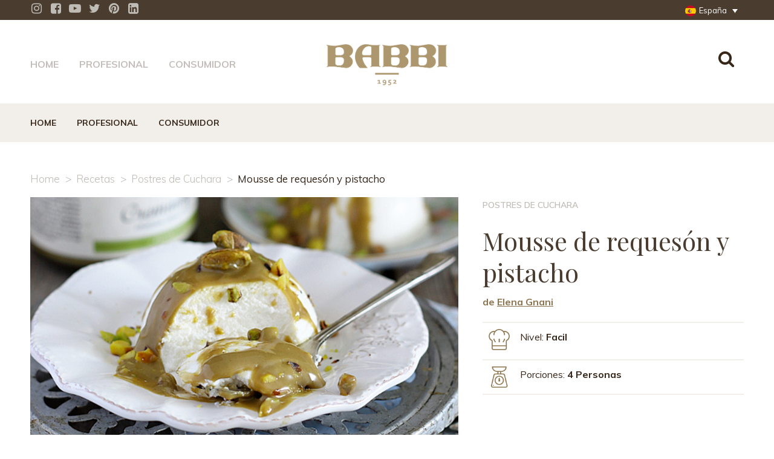

--- FILE ---
content_type: text/html; charset=UTF-8
request_url: https://babbi.com/es/recetas/postres-de-cuchara/mousse-di-ricotta-al-pistacchio/
body_size: 19494
content:
<!DOCTYPE html><html lang=es-ES><head> <script>(function(w,d,s,l,i){w[l]=w[l]||[];w[l].push({'gtm.start':new Date().getTime(),event:'gtm.js'});var f=d.getElementsByTagName(s)[0],j=d.createElement(s),dl=l!='dataLayer'?'&l='+l:'';j.async=true;j.src='https://www.googletagmanager.com/gtm.js?id='+i+dl;f.parentNode.insertBefore(j,f);})(window,document,'script','dataLayer','GTM-NG3R6NQ8');</script> <link rel=stylesheet href=https://maxcdn.bootstrapcdn.com/bootstrap/3.3.7/css/bootstrap.min.css> <script src=https://ajax.googleapis.com/ajax/libs/jquery/1.12.4/jquery.min.js></script> <script src=https://maxcdn.bootstrapcdn.com/bootstrap/3.3.7/js/bootstrap.min.js defer></script> <meta charset="UTF-8"><meta name="viewport" content="width=device-width,initial-scale=1,user-scalable=no"><meta name="description" content="Receta de la Mousse de requesón y pistacho creado por Elena Gnani. Obtenga más información sobre el libro de recetas de Babbi."><link rel="shortcut icon" type=image/x-icon href=https://babbi.com/wp-content/uploads/2018/10/favicon.ico><link rel=apple-touch-icon href=https://babbi.com/wp-content/uploads/2018/10/favicon.ico><link rel=profile href="https://gmpg.org/xfn/11"><link rel=pingback href=https://babbi.com/xmlrpc.php> <script>jQuery(document).ready(function($){$('.archive.category .content, .archive.tag .content').toggleClass('content_top_margin',true);$(window).scroll(function(){if($(this).scrollTop()>35){$('.wrapper_inner > .content').toggleClass('content_top_margin',false).css('margin-top',170);}else{$('.wrapper_inner > .content').toggleClass('content_top_margin',true).css('margin-top','');}});});</script> <meta name='robots' content='index, follow, max-image-preview:large, max-snippet:-1, max-video-preview:-1'><link rel=alternate hreflang=en href=https://babbi.com/en/recipes/mousse-di-ricotta-al-pistacchio/ ><link rel=alternate hreflang=es href=https://babbi.com/es/recetas/mousse-di-ricotta-al-pistacchio/ ><link rel=alternate hreflang=de href=https://babbi.com/de/rezepte/mousse-di-ricotta-al-pistacchio/ ><link rel=alternate hreflang=x-default href=https://babbi.com/ricette/mousse-di-ricotta-al-pistacchio/ ><title>Mousse de requesón y pistacho - Babbi</title><link rel=canonical href=https://babbi.com/es/recetas/mousse-di-ricotta-al-pistacchio/ ><meta property="og:locale" content="es_ES"><meta property="og:type" content="article"><meta property="og:title" content="Mousse de requesón y pistacho - Babbi"><meta property="og:description" content="Ponga el requesón a escurrir en un colador de malla estrecha colocado sobre un bol y en la nevera durante 1 hora, si quiere para toda la noche. Añada el azúcar glas y mézclelo todo con una espátula o cuchara. Por separado, monte la nata..."><meta property="og:url" content="https://babbi.com/es/recetas/mousse-di-ricotta-al-pistacchio/"><meta property="og:site_name" content="Babbi"><meta property="article:published_time" content="2020-03-31T08:24:23+00:00"><meta property="article:modified_time" content="2020-05-07T13:54:03+00:00"><meta property="og:image" content="https://babbi.com/wp-content/uploads/2020/03/Senza-titolo-1-7.jpg"><meta property="og:image:width" content="900"><meta property="og:image:height" content="500"><meta property="og:image:type" content="image/jpeg"><meta name="author" content="Ilaria Tambani"><meta name="twitter:card" content="summary_large_image"><meta name="twitter:creator" content="@microfilla"><meta name="twitter:label1" content="Escrito por"><meta name="twitter:data1" content="Ilaria Tambani"><meta name="twitter:label2" content="Tiempo de lectura"><meta name="twitter:data2" content="1 minuto"> <script type=application/ld+json class=yoast-schema-graph>{"@context":"https://schema.org","@graph":[{"@type":"WebPage","@id":"https://babbi.com/es/recetas/mousse-di-ricotta-al-pistacchio/","url":"https://babbi.com/es/recetas/mousse-di-ricotta-al-pistacchio/","name":"Mousse de requesón y pistacho - Babbi","isPartOf":{"@id":"https://babbi.com/es/#website"},"primaryImageOfPage":{"@id":"https://babbi.com/es/recetas/mousse-di-ricotta-al-pistacchio/#primaryimage"},"image":{"@id":"https://babbi.com/es/recetas/mousse-di-ricotta-al-pistacchio/#primaryimage"},"thumbnailUrl":"https://babbi.com/wp-content/uploads/2020/03/Senza-titolo-1-7.jpg","datePublished":"2020-03-31T08:24:23+00:00","dateModified":"2020-05-07T13:54:03+00:00","author":{"@id":"https://babbi.com/es/#/schema/person/58f5218739248953d16eb7f25a01e632"},"breadcrumb":{"@id":"https://babbi.com/es/recetas/mousse-di-ricotta-al-pistacchio/#breadcrumb"},"inLanguage":"es","potentialAction":[{"@type":"ReadAction","target":["https://babbi.com/es/recetas/mousse-di-ricotta-al-pistacchio/"]}]},{"@type":"ImageObject","inLanguage":"es","@id":"https://babbi.com/es/recetas/mousse-di-ricotta-al-pistacchio/#primaryimage","url":"https://babbi.com/wp-content/uploads/2020/03/Senza-titolo-1-7.jpg","contentUrl":"https://babbi.com/wp-content/uploads/2020/03/Senza-titolo-1-7.jpg","width":900,"height":500,"caption":"mousse ricotta al pistacchio"},{"@type":"BreadcrumbList","@id":"https://babbi.com/es/recetas/mousse-di-ricotta-al-pistacchio/#breadcrumb","itemListElement":[{"@type":"ListItem","position":1,"name":"Home","item":"https://babbi.com/es/"},{"@type":"ListItem","position":2,"name":"Mousse de requesón y pistacho"}]},{"@type":"WebSite","@id":"https://babbi.com/es/#website","url":"https://babbi.com/es/","name":"Babbi","description":"Ingredienti per Gelato e Specialità Dolciarie","potentialAction":[{"@type":"SearchAction","target":{"@type":"EntryPoint","urlTemplate":"https://babbi.com/es/?s={search_term_string}"},"query-input":{"@type":"PropertyValueSpecification","valueRequired":true,"valueName":"search_term_string"}}],"inLanguage":"es"},{"@type":"Person","@id":"https://babbi.com/es/#/schema/person/58f5218739248953d16eb7f25a01e632","name":"Ilaria Tambani","image":{"@type":"ImageObject","inLanguage":"es","@id":"https://babbi.com/es/#/schema/person/image/","url":"https://secure.gravatar.com/avatar/9436641dea22a9f65f5490c68b918b1b?s=96&d=mm&r=g","contentUrl":"https://secure.gravatar.com/avatar/9436641dea22a9f65f5490c68b918b1b?s=96&d=mm&r=g","caption":"Ilaria Tambani"},"sameAs":["https://x.com/microfilla"],"url":"https://babbi.com/es/author/babbi_amm/"}]}</script> <link rel=dns-prefetch href=//cdnjs.cloudflare.com><link rel=dns-prefetch href=//unpkg.com><link rel=dns-prefetch href=//cdn.jsdelivr.net><link rel=dns-prefetch href=//www.google.com><link rel=dns-prefetch href=//a.omappapi.com><link rel=dns-prefetch href=//fonts.googleapis.com><link rel=alternate type=application/rss+xml title="Babbi &raquo; Feed" href=https://babbi.com/es/feed/ ><link rel=alternate type=application/rss+xml title="Babbi &raquo; Feed de los comentarios" href=https://babbi.com/es/comments/feed/ > <script>/*<![CDATA[*/window._wpemojiSettings={"baseUrl":"https:\/\/s.w.org\/images\/core\/emoji\/15.0.3\/72x72\/","ext":".png","svgUrl":"https:\/\/s.w.org\/images\/core\/emoji\/15.0.3\/svg\/","svgExt":".svg","source":{"concatemoji":"https:\/\/babbi.com\/wp-includes\/js\/wp-emoji-release.min.js?ver=6.5.2"}};
/*! This file is auto-generated */
!function(i,n){var o,s,e;function c(e){try{var t={supportTests:e,timestamp:(new Date).valueOf()};sessionStorage.setItem(o,JSON.stringify(t))}catch(e){}}function p(e,t,n){e.clearRect(0,0,e.canvas.width,e.canvas.height),e.fillText(t,0,0);var t=new Uint32Array(e.getImageData(0,0,e.canvas.width,e.canvas.height).data),r=(e.clearRect(0,0,e.canvas.width,e.canvas.height),e.fillText(n,0,0),new Uint32Array(e.getImageData(0,0,e.canvas.width,e.canvas.height).data));return t.every(function(e,t){return e===r[t]})}function u(e,t,n){switch(t){case"flag":return n(e,"\ud83c\udff3\ufe0f\u200d\u26a7\ufe0f","\ud83c\udff3\ufe0f\u200b\u26a7\ufe0f")?!1:!n(e,"\ud83c\uddfa\ud83c\uddf3","\ud83c\uddfa\u200b\ud83c\uddf3")&&!n(e,"\ud83c\udff4\udb40\udc67\udb40\udc62\udb40\udc65\udb40\udc6e\udb40\udc67\udb40\udc7f","\ud83c\udff4\u200b\udb40\udc67\u200b\udb40\udc62\u200b\udb40\udc65\u200b\udb40\udc6e\u200b\udb40\udc67\u200b\udb40\udc7f");case"emoji":return!n(e,"\ud83d\udc26\u200d\u2b1b","\ud83d\udc26\u200b\u2b1b")}return!1}function f(e,t,n){var r="undefined"!=typeof WorkerGlobalScope&&self instanceof WorkerGlobalScope?new OffscreenCanvas(300,150):i.createElement("canvas"),a=r.getContext("2d",{willReadFrequently:!0}),o=(a.textBaseline="top",a.font="600 32px Arial",{});return e.forEach(function(e){o[e]=t(a,e,n)}),o}function t(e){var t=i.createElement("script");t.src=e,t.defer=!0,i.head.appendChild(t)}"undefined"!=typeof Promise&&(o="wpEmojiSettingsSupports",s=["flag","emoji"],n.supports={everything:!0,everythingExceptFlag:!0},e=new Promise(function(e){i.addEventListener("DOMContentLoaded",e,{once:!0})}),new Promise(function(t){var n=function(){try{var e=JSON.parse(sessionStorage.getItem(o));if("object"==typeof e&&"number"==typeof e.timestamp&&(new Date).valueOf()<e.timestamp+604800&&"object"==typeof e.supportTests)return e.supportTests}catch(e){}return null}();if(!n){if("undefined"!=typeof Worker&&"undefined"!=typeof OffscreenCanvas&&"undefined"!=typeof URL&&URL.createObjectURL&&"undefined"!=typeof Blob)try{var e="postMessage("+f.toString()+"("+[JSON.stringify(s),u.toString(),p.toString()].join(",")+"));",r=new Blob([e],{type:"text/javascript"}),a=new Worker(URL.createObjectURL(r),{name:"wpTestEmojiSupports"});return void(a.onmessage=function(e){c(n=e.data),a.terminate(),t(n)})}catch(e){}c(n=f(s,u,p))}t(n)}).then(function(e){for(var t in e)n.supports[t]=e[t],n.supports.everything=n.supports.everything&&n.supports[t],"flag"!==t&&(n.supports.everythingExceptFlag=n.supports.everythingExceptFlag&&n.supports[t]);n.supports.everythingExceptFlag=n.supports.everythingExceptFlag&&!n.supports.flag,n.DOMReady=!1,n.readyCallback=function(){n.DOMReady=!0}}).then(function(){return e}).then(function(){var e;n.supports.everything||(n.readyCallback(),(e=n.source||{}).concatemoji?t(e.concatemoji):e.wpemoji&&e.twemoji&&(t(e.twemoji),t(e.wpemoji)))}))}((window,document),window._wpemojiSettings);/*]]>*/</script> <style id=wp-emoji-styles-inline-css>img.wp-smiley,img.emoji{display:inline !important;border:none !important;box-shadow:none !important;height:1em !important;width:1em !important;margin:0 0.07em !important;vertical-align:-0.1em !important;background:none !important;padding:0 !important}</style><link rel=stylesheet id=wp-block-library-css href='https://babbi.com/wp-includes/css/dist/block-library/style.min.css?ver=6.5.2' type=text/css media=all><style id=classic-theme-styles-inline-css>/*! This file is auto-generated */
.wp-block-button__link{color:#fff;background-color:#32373c;border-radius:9999px;box-shadow:none;text-decoration:none;padding:calc(.667em + 2px) calc(1.333em + 2px);font-size:1.125em}.wp-block-file__button{background:#32373c;color:#fff;text-decoration:none}</style><style id=global-styles-inline-css>/*<![CDATA[*/body{--wp--preset--color--black:#000;--wp--preset--color--cyan-bluish-gray:#abb8c3;--wp--preset--color--white:#fff;--wp--preset--color--pale-pink:#f78da7;--wp--preset--color--vivid-red:#cf2e2e;--wp--preset--color--luminous-vivid-orange:#ff6900;--wp--preset--color--luminous-vivid-amber:#fcb900;--wp--preset--color--light-green-cyan:#7bdcb5;--wp--preset--color--vivid-green-cyan:#00d084;--wp--preset--color--pale-cyan-blue:#8ed1fc;--wp--preset--color--vivid-cyan-blue:#0693e3;--wp--preset--color--vivid-purple:#9b51e0;--wp--preset--gradient--vivid-cyan-blue-to-vivid-purple:linear-gradient(135deg,rgba(6,147,227,1) 0%,rgb(155,81,224) 100%);--wp--preset--gradient--light-green-cyan-to-vivid-green-cyan:linear-gradient(135deg,rgb(122,220,180) 0%,rgb(0,208,130) 100%);--wp--preset--gradient--luminous-vivid-amber-to-luminous-vivid-orange:linear-gradient(135deg,rgba(252,185,0,1) 0%,rgba(255,105,0,1) 100%);--wp--preset--gradient--luminous-vivid-orange-to-vivid-red:linear-gradient(135deg,rgba(255,105,0,1) 0%,rgb(207,46,46) 100%);--wp--preset--gradient--very-light-gray-to-cyan-bluish-gray:linear-gradient(135deg,rgb(238,238,238) 0%,rgb(169,184,195) 100%);--wp--preset--gradient--cool-to-warm-spectrum:linear-gradient(135deg,rgb(74,234,220) 0%,rgb(151,120,209) 20%,rgb(207,42,186) 40%,rgb(238,44,130) 60%,rgb(251,105,98) 80%,rgb(254,248,76) 100%);--wp--preset--gradient--blush-light-purple:linear-gradient(135deg,rgb(255,206,236) 0%,rgb(152,150,240) 100%);--wp--preset--gradient--blush-bordeaux:linear-gradient(135deg,rgb(254,205,165) 0%,rgb(254,45,45) 50%,rgb(107,0,62) 100%);--wp--preset--gradient--luminous-dusk:linear-gradient(135deg,rgb(255,203,112) 0%,rgb(199,81,192) 50%,rgb(65,88,208) 100%);--wp--preset--gradient--pale-ocean:linear-gradient(135deg,rgb(255,245,203) 0%,rgb(182,227,212) 50%,rgb(51,167,181) 100%);--wp--preset--gradient--electric-grass:linear-gradient(135deg,rgb(202,248,128) 0%,rgb(113,206,126) 100%);--wp--preset--gradient--midnight:linear-gradient(135deg,rgb(2,3,129) 0%,rgb(40,116,252) 100%);--wp--preset--font-size--small:13px;--wp--preset--font-size--medium:20px;--wp--preset--font-size--large:36px;--wp--preset--font-size--x-large:42px;--wp--preset--spacing--20:0.44rem;--wp--preset--spacing--30:0.67rem;--wp--preset--spacing--40:1rem;--wp--preset--spacing--50:1.5rem;--wp--preset--spacing--60:2.25rem;--wp--preset--spacing--70:3.38rem;--wp--preset--spacing--80:5.06rem;--wp--preset--shadow--natural:6px 6px 9px rgba(0, 0, 0, 0.2);--wp--preset--shadow--deep:12px 12px 50px rgba(0, 0, 0, 0.4);--wp--preset--shadow--sharp:6px 6px 0px rgba(0, 0, 0, 0.2);--wp--preset--shadow--outlined:6px 6px 0px -3px rgba(255, 255, 255, 1), 6px 6px rgba(0, 0, 0, 1);--wp--preset--shadow--crisp:6px 6px 0px rgba(0, 0, 0, 1)}:where(.is-layout-flex){gap:0.5em}:where(.is-layout-grid){gap:0.5em}body .is-layout-flow>.alignleft{float:left;margin-inline-start:0;margin-inline-end:2em}body .is-layout-flow>.alignright{float:right;margin-inline-start:2em;margin-inline-end:0}body .is-layout-flow>.aligncenter{margin-left:auto !important;margin-right:auto !important}body .is-layout-constrained>.alignleft{float:left;margin-inline-start:0;margin-inline-end:2em}body .is-layout-constrained>.alignright{float:right;margin-inline-start:2em;margin-inline-end:0}body .is-layout-constrained>.aligncenter{margin-left:auto !important;margin-right:auto !important}body .is-layout-constrained>:where(:not(.alignleft):not(.alignright):not(.alignfull)){max-width:var(--wp--style--global--content-size);margin-left:auto !important;margin-right:auto !important}body .is-layout-constrained>.alignwide{max-width:var(--wp--style--global--wide-size)}body .is-layout-flex{display:flex}body .is-layout-flex{flex-wrap:wrap;align-items:center}body .is-layout-flex>*{margin:0}body .is-layout-grid{display:grid}body .is-layout-grid>*{margin:0}:where(.wp-block-columns.is-layout-flex){gap:2em}:where(.wp-block-columns.is-layout-grid){gap:2em}:where(.wp-block-post-template.is-layout-flex){gap:1.25em}:where(.wp-block-post-template.is-layout-grid){gap:1.25em}.has-black-color{color:var(--wp--preset--color--black) !important}.has-cyan-bluish-gray-color{color:var(--wp--preset--color--cyan-bluish-gray) !important}.has-white-color{color:var(--wp--preset--color--white) !important}.has-pale-pink-color{color:var(--wp--preset--color--pale-pink) !important}.has-vivid-red-color{color:var(--wp--preset--color--vivid-red) !important}.has-luminous-vivid-orange-color{color:var(--wp--preset--color--luminous-vivid-orange) !important}.has-luminous-vivid-amber-color{color:var(--wp--preset--color--luminous-vivid-amber) !important}.has-light-green-cyan-color{color:var(--wp--preset--color--light-green-cyan) !important}.has-vivid-green-cyan-color{color:var(--wp--preset--color--vivid-green-cyan) !important}.has-pale-cyan-blue-color{color:var(--wp--preset--color--pale-cyan-blue) !important}.has-vivid-cyan-blue-color{color:var(--wp--preset--color--vivid-cyan-blue) !important}.has-vivid-purple-color{color:var(--wp--preset--color--vivid-purple) !important}.has-black-background-color{background-color:var(--wp--preset--color--black) !important}.has-cyan-bluish-gray-background-color{background-color:var(--wp--preset--color--cyan-bluish-gray) !important}.has-white-background-color{background-color:var(--wp--preset--color--white) !important}.has-pale-pink-background-color{background-color:var(--wp--preset--color--pale-pink) !important}.has-vivid-red-background-color{background-color:var(--wp--preset--color--vivid-red) !important}.has-luminous-vivid-orange-background-color{background-color:var(--wp--preset--color--luminous-vivid-orange) !important}.has-luminous-vivid-amber-background-color{background-color:var(--wp--preset--color--luminous-vivid-amber) !important}.has-light-green-cyan-background-color{background-color:var(--wp--preset--color--light-green-cyan) !important}.has-vivid-green-cyan-background-color{background-color:var(--wp--preset--color--vivid-green-cyan) !important}.has-pale-cyan-blue-background-color{background-color:var(--wp--preset--color--pale-cyan-blue) !important}.has-vivid-cyan-blue-background-color{background-color:var(--wp--preset--color--vivid-cyan-blue) !important}.has-vivid-purple-background-color{background-color:var(--wp--preset--color--vivid-purple) !important}.has-black-border-color{border-color:var(--wp--preset--color--black) !important}.has-cyan-bluish-gray-border-color{border-color:var(--wp--preset--color--cyan-bluish-gray) !important}.has-white-border-color{border-color:var(--wp--preset--color--white) !important}.has-pale-pink-border-color{border-color:var(--wp--preset--color--pale-pink) !important}.has-vivid-red-border-color{border-color:var(--wp--preset--color--vivid-red) !important}.has-luminous-vivid-orange-border-color{border-color:var(--wp--preset--color--luminous-vivid-orange) !important}.has-luminous-vivid-amber-border-color{border-color:var(--wp--preset--color--luminous-vivid-amber) !important}.has-light-green-cyan-border-color{border-color:var(--wp--preset--color--light-green-cyan) !important}.has-vivid-green-cyan-border-color{border-color:var(--wp--preset--color--vivid-green-cyan) !important}.has-pale-cyan-blue-border-color{border-color:var(--wp--preset--color--pale-cyan-blue) !important}.has-vivid-cyan-blue-border-color{border-color:var(--wp--preset--color--vivid-cyan-blue) !important}.has-vivid-purple-border-color{border-color:var(--wp--preset--color--vivid-purple) !important}.has-vivid-cyan-blue-to-vivid-purple-gradient-background{background:var(--wp--preset--gradient--vivid-cyan-blue-to-vivid-purple) !important}.has-light-green-cyan-to-vivid-green-cyan-gradient-background{background:var(--wp--preset--gradient--light-green-cyan-to-vivid-green-cyan) !important}.has-luminous-vivid-amber-to-luminous-vivid-orange-gradient-background{background:var(--wp--preset--gradient--luminous-vivid-amber-to-luminous-vivid-orange) !important}.has-luminous-vivid-orange-to-vivid-red-gradient-background{background:var(--wp--preset--gradient--luminous-vivid-orange-to-vivid-red) !important}.has-very-light-gray-to-cyan-bluish-gray-gradient-background{background:var(--wp--preset--gradient--very-light-gray-to-cyan-bluish-gray) !important}.has-cool-to-warm-spectrum-gradient-background{background:var(--wp--preset--gradient--cool-to-warm-spectrum) !important}.has-blush-light-purple-gradient-background{background:var(--wp--preset--gradient--blush-light-purple) !important}.has-blush-bordeaux-gradient-background{background:var(--wp--preset--gradient--blush-bordeaux) !important}.has-luminous-dusk-gradient-background{background:var(--wp--preset--gradient--luminous-dusk) !important}.has-pale-ocean-gradient-background{background:var(--wp--preset--gradient--pale-ocean) !important}.has-electric-grass-gradient-background{background:var(--wp--preset--gradient--electric-grass) !important}.has-midnight-gradient-background{background:var(--wp--preset--gradient--midnight) !important}.has-small-font-size{font-size:var(--wp--preset--font-size--small) !important}.has-medium-font-size{font-size:var(--wp--preset--font-size--medium) !important}.has-large-font-size{font-size:var(--wp--preset--font-size--large) !important}.has-x-large-font-size{font-size:var(--wp--preset--font-size--x-large) !important}.wp-block-navigation a:where(:not(.wp-element-button)){color:inherit}:where(.wp-block-post-template.is-layout-flex){gap:1.25em}:where(.wp-block-post-template.is-layout-grid){gap:1.25em}:where(.wp-block-columns.is-layout-flex){gap:2em}:where(.wp-block-columns.is-layout-grid){gap:2em}.wp-block-pullquote{font-size:1.5em;line-height:1.6}/*]]>*/</style><link rel=stylesheet id=contact-form-7-css href='https://babbi.com/wp-content/plugins/contact-form-7/includes/css/styles.css?ver=5.8.7' type=text/css media=all><link rel=stylesheet id=gdpr-css href='https://babbi.com/wp-content/plugins/gdpr/dist/css/public.css?ver=2.1.2' type=text/css media=all><link rel=stylesheet id=microfillasearch-css href='https://babbi.com/wp-content/plugins/microfillasearch/public/css/microfillasearch-public.css?ver=1.0.0' type=text/css media=all><link rel=stylesheet id=SFSIPLUSmainCss-css href='https://babbi.com/wp-content/plugins/ultimate-social-media-plus/css/sfsi-style.css?ver=3.6.3' type=text/css media=all><link rel=stylesheet id=wpml-legacy-dropdown-0-css href='https://babbi.com/wp-content/plugins/sitepress-multilingual-cms/templates/language-switchers/legacy-dropdown/style.min.css?ver=1' type=text/css media=all><link rel=stylesheet id=wpml-ls-bridge-child-babbi-dropdown-0-css href='https://babbi.com/wp-content/themes/bridge-child/wpml/templates/language-switchers/babbi-dropdown/style.css?ver=1' type=text/css media=all><style id=wpml-ls-bridge-child-babbi-dropdown-0-inline-css>.wpml-ls-sidebars-header_right a, .wpml-ls-sidebars-header_right .wpml-ls-sub-menu a:hover,.wpml-ls-sidebars-header_right .wpml-ls-sub-menu a:focus, .wpml-ls-sidebars-header_right .wpml-ls-sub-menu a:link:hover, .wpml-ls-sidebars-header_right .wpml-ls-sub-menu a:link:focus{color:#493c2f}.wpml-ls-sidebars-header_right .wpml-ls-current-language>a{color:#fff}.wpml-ls-sidebars-header_right .wpml-ls-current-language:hover>a, .wpml-ls-sidebars-header_right .wpml-ls-current-language>a:focus{color:#fff}</style><link rel=stylesheet id=mediaelement-css href='https://babbi.com/wp-includes/js/mediaelement/mediaelementplayer-legacy.min.css?ver=4.2.17' type=text/css media=all><link rel=stylesheet id=wp-mediaelement-css href='https://babbi.com/wp-includes/js/mediaelement/wp-mediaelement.min.css?ver=6.5.2' type=text/css media=all><link rel=stylesheet id=bridge-default-style-css href='https://babbi.com/wp-content/themes/bridge/style.css?ver=6.5.2' type=text/css media=all><link rel=stylesheet id=bridge-qode-font_awesome-css href='https://babbi.com/wp-content/themes/bridge/css/font-awesome/css/font-awesome.min.css?ver=6.5.2' type=text/css media=all><link rel=stylesheet id=bridge-qode-font_elegant-css href='https://babbi.com/wp-content/themes/bridge/css/elegant-icons/style.min.css?ver=6.5.2' type=text/css media=all><link rel=stylesheet id=bridge-qode-linea_icons-css href='https://babbi.com/wp-content/themes/bridge/css/linea-icons/style.css?ver=6.5.2' type=text/css media=all><link rel=stylesheet id=bridge-qode-dripicons-css href='https://babbi.com/wp-content/themes/bridge/css/dripicons/dripicons.css?ver=6.5.2' type=text/css media=all><link rel=stylesheet id=bridge-qode-kiko-css href='https://babbi.com/wp-content/themes/bridge/css/kiko/kiko-all.css?ver=6.5.2' type=text/css media=all><link rel=stylesheet id=bridge-qode-font_awesome_5-css href='https://babbi.com/wp-content/themes/bridge/css/font-awesome-5/css/font-awesome-5.min.css?ver=6.5.2' type=text/css media=all><link rel=stylesheet id=bridge-stylesheet-css href='https://babbi.com/wp-content/themes/bridge/css/stylesheet.min.css?ver=6.5.2' type=text/css media=all><style id=bridge-stylesheet-inline-css>.postid-70636.disabled_footer_top .footer_top_holder, .postid-70636.disabled_footer_bottom .footer_bottom_holder{display:none}</style><link rel=stylesheet id=bridge-print-css href='https://babbi.com/wp-content/themes/bridge/css/print.css?ver=6.5.2' type=text/css media=all><link rel=stylesheet id=bridge-style-dynamic-css href='https://babbi.com/wp-content/themes/bridge/css/style_dynamic.css?ver=1735803772' type=text/css media=all><link rel=stylesheet id=bridge-responsive-css href='https://babbi.com/wp-content/themes/bridge/css/responsive.min.css?ver=6.5.2' type=text/css media=all><link rel=stylesheet id=bridge-style-dynamic-responsive-css href='https://babbi.com/wp-content/themes/bridge/css/style_dynamic_responsive.css?ver=1735803772' type=text/css media=all><link rel=stylesheet id=js_composer_front-css href='https://babbi.com/wp-content/plugins/js_composer/assets/css/js_composer.min.css?ver=7.3' type=text/css media=all><link rel=stylesheet id=bridge-style-handle-google-fonts-css href='https://fonts.googleapis.com/css?family=Raleway%3A100%2C200%2C300%2C400%2C500%2C600%2C700%2C800%2C900%2C100italic%2C300italic%2C400italic%2C700italic%7CPlayfair+Display%3A100%2C200%2C300%2C400%2C500%2C600%2C700%2C800%2C900%2C100italic%2C300italic%2C400italic%2C700italic%7CMuli%3A100%2C200%2C300%2C400%2C500%2C600%2C700%2C800%2C900%2C100italic%2C300italic%2C400italic%2C700italic&#038;subset=latin%2Clatin-ext&#038;ver=1.0.0' type=text/css media=all><link rel=stylesheet id=bridge-core-dashboard-style-css href='https://babbi.com/wp-content/plugins/bridge-core/modules/core-dashboard/assets/css/core-dashboard.min.css?ver=6.5.2' type=text/css media=all><link rel=stylesheet id=childstyle-css href='https://babbi.com/wp-content/themes/bridge-child/style.css?ver=6.5.2' type=text/css media=all> <script id=wpml-cookie-js-extra>var wpml_cookies={"wp-wpml_current_language":{"value":"es","expires":1,"path":"\/"}};var wpml_cookies={"wp-wpml_current_language":{"value":"es","expires":1,"path":"\/"}};</script> <script src="https://babbi.com/wp-content/plugins/sitepress-multilingual-cms/res/js/cookies/language-cookie.js?ver=4.6.9" id=wpml-cookie-js defer=defer data-wp-strategy=defer></script> <script src="https://www.google.com/recaptcha/api.js?hl=es_ES&amp;ver=6.5.2" id=gdpr-recaptcha-js></script> <script src="https://babbi.com/wp-includes/js/jquery/jquery.min.js?ver=3.7.1" id=jquery-core-js></script> <script src="https://babbi.com/wp-includes/js/jquery/jquery-migrate.min.js?ver=3.4.1" id=jquery-migrate-js></script> <script id=gdpr-js-extra>var GDPR={"ajaxurl":"https:\/\/babbi.com\/wp-admin\/admin-ajax.php","logouturl":"","i18n":{"aborting":"Abortando","logging_out":"Vas a ser desconectado.","continue":"Seguir","cancel":"Cancelar","ok":"Aceptar","close_account":"\u00bfQuieres cerrar tu cuenta?","close_account_warning":"Se cerrar\u00e1 tu cuenta y todos los datos se borrar\u00e1n de manera permanente y no  se podr\u00e1n recuperar \u00bfEst\u00e1s seguro?","are_you_sure":"\u00bfEst\u00e1s seguro?","policy_disagree":"Al no aceptar ya no tendr\u00e1s acceso a nuestro sitio y se te desconectar\u00e1."},"is_user_logged_in":"","refresh":""};</script> <script src="https://babbi.com/wp-content/plugins/gdpr/dist/js/public.js?ver=2.1.2" id=gdpr-js></script> <script src="https://babbi.com/wp-content/plugins/revslider/public/assets/js/rbtools.min.js?ver=6.6.20" async id=tp-tools-js></script> <script src="https://babbi.com/wp-content/plugins/revslider/public/assets/js/rs6.min.js?ver=6.6.20" async id=revmin-js></script> <script src="https://babbi.com/wp-content/plugins/sitepress-multilingual-cms/templates/language-switchers/legacy-dropdown/script.min.js?ver=1" id=wpml-legacy-dropdown-0-js></script> <script src="https://babbi.com/wp-content/themes/bridge-child/wpml/templates/language-switchers/babbi-dropdown/script.js?ver=1" id=wpml-ls-bridge-child-babbi-dropdown-0-js></script> <script></script><link rel=https://api.w.org/ href=https://babbi.com/es/wp-json/ ><link rel=alternate type=application/json href=https://babbi.com/es/wp-json/wp/v2/posts/70636><link rel=EditURI type=application/rsd+xml title=RSD href=https://babbi.com/xmlrpc.php?rsd><link rel=shortlink href='https://babbi.com/es/?p=70636'><link rel=alternate type=application/json+oembed href="https://babbi.com/es/wp-json/oembed/1.0/embed?url=https%3A%2F%2Fbabbi.com%2Fes%2Frecetas%2Fmousse-di-ricotta-al-pistacchio%2F"><link rel=alternate type=text/xml+oembed href="https://babbi.com/es/wp-json/oembed/1.0/embed?url=https%3A%2F%2Fbabbi.com%2Fes%2Frecetas%2Fmousse-di-ricotta-al-pistacchio%2F&#038;format=xml"> <script>window.addEventListener("sfsi_plus_functions_loaded",function(){var body=document.getElementsByTagName('body')[0];body.classList.add("sfsi_plus_3.53");})
jQuery(document).ready(function(e){jQuery("body").addClass("sfsi_plus_3.53")});function sfsi_plus_processfurther(ref){var feed_id='[base64]';var feedtype=8;var email=jQuery(ref).find('input[name="email"]').val();var filter=/^([a-zA-Z0-9_\.\-])+\@(([a-zA-Z0-9\-])+\.)+([a-zA-Z0-9]{2,4})+$/;if((email!="Enter your email")&&(filter.test(email))){if(feedtype=="8"){var url="https://api.follow.it/subscription-form/"+feed_id+"/"+feedtype;window.open(url,"popupwindow","scrollbars=yes,width=1080,height=760");return true;}}else{alert("Please enter email address");jQuery(ref).find('input[name="email"]').focus();return false;}}</script> <style>.sfsi_plus_subscribe_Popinner{width:100% !important;height:auto !important;border:1px solid #b5b5b5 !important;padding:18px 0px !important;background-color:#fff !important}.sfsi_plus_subscribe_Popinner form{margin:0 20px !important}.sfsi_plus_subscribe_Popinner h5{font-family:Helvetica,Arial,sans-serif !important;font-weight:bold !important;color:#000 !important;font-size:16px !important;text-align:center !important;margin:0 0 10px !important;padding:0 !important}.sfsi_plus_subscription_form_field{margin:5px 0 !important;width:100% !important;display:inline-flex;display:-webkit-inline-flex}.sfsi_plus_subscription_form_field input{width:100% !important;padding:10px 0px !important}.sfsi_plus_subscribe_Popinner input[type=email]{font-family:Helvetica,Arial,sans-serif !important;font-style:normal !important;color:#000 !important;font-size:14px !important;text-align:center !important}.sfsi_plus_subscribe_Popinner input[type=email]::-webkit-input-placeholder{font-family:Helvetica,Arial,sans-serif !important;font-style:normal !important;color:#000 !important;font-size:14px !important;text-align:center !important}.sfsi_plus_subscribe_Popinner input[type=email]:-moz-placeholder{font-family:Helvetica,Arial,sans-serif !important;font-style:normal !important;color:#000 !important;font-size:14px !important;text-align:center !important}.sfsi_plus_subscribe_Popinner input[type=email]::-moz-placeholder{font-family:Helvetica,Arial,sans-serif !important;font-style:normal !important;color:#000 !important;font-size:14px !important;text-align:center !important}.sfsi_plus_subscribe_Popinner input[type=email]:-ms-input-placeholder{font-family:Helvetica,Arial,sans-serif !important;font-style:normal !important;color:#000 !important;font-size:14px !important;text-align:center !important}.sfsi_plus_subscribe_Popinner input[type=submit]{font-family:Helvetica,Arial,sans-serif !important;font-weight:bold !important;color:#000 !important;font-size:16px !important;text-align:center !important;background-color:#dedede !important}</style><meta name="follow.[base64]" content="VQPSMThLFqlm0T8nqrvP"><meta name="generator" content="Powered by WPBakery Page Builder - drag and drop page builder for WordPress."><meta name="generator" content="Powered by Slider Revolution 6.6.20 - responsive, Mobile-Friendly Slider Plugin for WordPress with comfortable drag and drop interface."> <script>function setREVStartSize(e){window.RSIW=window.RSIW===undefined?window.innerWidth:window.RSIW;window.RSIH=window.RSIH===undefined?window.innerHeight:window.RSIH;try{var pw=document.getElementById(e.c).parentNode.offsetWidth,newh;pw=pw===0||isNaN(pw)||(e.l=="fullwidth"||e.layout=="fullwidth")?window.RSIW:pw;e.tabw=e.tabw===undefined?0:parseInt(e.tabw);e.thumbw=e.thumbw===undefined?0:parseInt(e.thumbw);e.tabh=e.tabh===undefined?0:parseInt(e.tabh);e.thumbh=e.thumbh===undefined?0:parseInt(e.thumbh);e.tabhide=e.tabhide===undefined?0:parseInt(e.tabhide);e.thumbhide=e.thumbhide===undefined?0:parseInt(e.thumbhide);e.mh=e.mh===undefined||e.mh==""||e.mh==="auto"?0:parseInt(e.mh,0);if(e.layout==="fullscreen"||e.l==="fullscreen")
newh=Math.max(e.mh,window.RSIH);else{e.gw=Array.isArray(e.gw)?e.gw:[e.gw];for(var i in e.rl)if(e.gw[i]===undefined||e.gw[i]===0)e.gw[i]=e.gw[i-1];e.gh=e.el===undefined||e.el===""||(Array.isArray(e.el)&&e.el.length==0)?e.gh:e.el;e.gh=Array.isArray(e.gh)?e.gh:[e.gh];for(var i in e.rl)if(e.gh[i]===undefined||e.gh[i]===0)e.gh[i]=e.gh[i-1];var nl=new Array(e.rl.length),ix=0,sl;e.tabw=e.tabhide>=pw?0:e.tabw;e.thumbw=e.thumbhide>=pw?0:e.thumbw;e.tabh=e.tabhide>=pw?0:e.tabh;e.thumbh=e.thumbhide>=pw?0:e.thumbh;for(var i in e.rl)nl[i]=e.rl[i]<window.RSIW?0:e.rl[i];sl=nl[0];for(var i in nl)if(sl>nl[i]&&nl[i]>0){sl=nl[i];ix=i;}
var m=pw>(e.gw[ix]+e.tabw+e.thumbw)?1:(pw-(e.tabw+e.thumbw))/(e.gw[ix]);newh=(e.gh[ix]*m)+(e.tabh+e.thumbh);}
var el=document.getElementById(e.c);if(el!==null&&el)el.style.height=newh+"px";el=document.getElementById(e.c+"_wrapper");if(el!==null&&el){el.style.height=newh+"px";el.style.display="block";}}catch(e){console.log("Failure at Presize of Slider:"+e)}};</script> <noscript><style>.wpb_animate_when_almost_visible{opacity:1}</style></noscript>  <script src=https://www.google.com/recaptcha/api.js defer></script>  <script>!function(f,b,e,v,n,t,s)
{if(f.fbq)return;n=f.fbq=function(){n.callMethod?n.callMethod.apply(n,arguments):n.queue.push(arguments)};if(!f._fbq)f._fbq=n;n.push=n;n.loaded=!0;n.version='2.0';n.queue=[];t=b.createElement(e);t.async=!0;t.src=v;s=b.getElementsByTagName(e)[0];s.parentNode.insertBefore(t,s)}(window,document,'script','https://connect.facebook.net/en_US/fbevents.js');fbq('init','674730175983067');fbq('track','PageView');</script> <noscript><img height=1 width=1 src="https://www.facebook.com/tr?id=674730175983067&ev=PageView&noscript=1"></noscript></head><body class="post-template-default single single-post postid-70636 single-format-link bridge-core-3.1.3 sfsi_plus_actvite_theme_thin  qode-title-hidden qode_grid_1400 qode-child-theme-ver-1.0.0 qode-theme-ver-30.2 qode-theme-bridge qode_header_in_grid qode-wpml-enabled wpb-js-composer js-comp-ver-7.3 vc_responsive" itemscope itemtype=http://schema.org/WebPage> <noscript><iframe src="https://www.googletagmanager.com/ns.html?id=GTM-NG3R6NQ8" height=0 width=0 style=display:none;visibility:hidden></iframe></noscript><div class=wrapper><div class=wrapper_inner><header class=" has_top scroll_top centered_logo  fixed scrolled_not_transparent menu_position_left page_header"><div class="header_inner clearfix"><div class=header_top_bottom_holder><div class="header_top clearfix" style ><div class=container><div class="container_inner clearfix"><div class=left><div class=inner> <span class='q_social_icon_holder normal_social' data-color=#BFBBB5 ><a itemprop=url href=https://www.instagram.com/babbi1952/ target=_blank><i class="qode_icon_font_awesome fa fa-instagram  simple_social" style="color: #BFBBB5;font-size: 20px;" ></i></a></span><span class='q_social_icon_holder normal_social' data-color=#BFBBB5 ><a itemprop=url href=https://www.facebook.com/babbi1952 target=_blank><i class="qode_icon_font_awesome fa fa-facebook-square  simple_social" style="color: #BFBBB5;font-size: 20px;" ></i></a></span><span class='q_social_icon_holder normal_social' data-color=#BFBBB5 ><a itemprop=url href=https://www.youtube.com/c/BabbiSrl1952 target=_blank><i class="qode_icon_font_awesome fa fa-youtube-play  simple_social" style="color: #BFBBB5;font-size: 20px;" ></i></a></span><span class='q_social_icon_holder normal_social' data-color=#BFBBB5 ><a itemprop=url href=https://twitter.com/babbi_1952 target=_blank><i class="qode_icon_font_awesome fa fa-twitter  simple_social" style="color: #BFBBB5;font-size: 20px;" ></i></a></span><span class='q_social_icon_holder normal_social' data-color=#BFBBB5 ><a itemprop=url href=https://www.pinterest.it/babbi_1952/ target=_blank><i class="qode_icon_font_awesome fa fa-pinterest  simple_social" style="color: #BFBBB5;font-size: 20px;" ></i></a></span><span class='q_social_icon_holder normal_social' data-color=#BFBBB5 ><a itemprop=url href=https://www.linkedin.com/company/babbi1952/ target=_blank><i class="qode_icon_font_awesome fa fa-linkedin-square  simple_social" style="color: #BFBBB5;font-size: 20px;" ></i></a></span></div></div><div class=right><div class=inner><div class="header-widget widget_icl_lang_sel_widget header-right-widget"><div class="wpml-ls-sidebars-header_right wpml-ls wpml-ls-legacy-dropdown js-wpml-ls-babbi-dropdown"><ul><li tabindex=0 class="wpml-ls-slot-header_right wpml-ls-item wpml-ls-item-es wpml-ls-current-language wpml-ls-item-legacy-dropdown"> <a href=# class="js-wpml-ls-item-toggle wpml-ls-item-toggle" data-url="https://babbi.com/es/recetas/mousse-di-ricotta-al-pistacchio/?_lang=es"><img class=wpml-ls-flag src=https://babbi.com/wp-content/uploads/flags/spain-flag.jpg alt=es title=España><span class=wpml-ls-native>España</span></a><ul class=wpml-ls-sub-menu> <li class="wpml-ls-slot-header_right wpml-ls-item wpml-ls-item-it wpml-ls-first-item"> <a href=https://babbi.com/ricette/mousse-di-ricotta-al-pistacchio/ class=wpml-ls-link> <img class=wpml-ls-flag src=https://babbi.com/wp-content/uploads/flags/italy-flag.jpg alt=it title=Italia><span class=wpml-ls-native>Italia</span></a> </li> <li class="wpml-ls-slot-header_right wpml-ls-item wpml-ls-item-en"> <a href=https://babbi.com/en/recipes/mousse-di-ricotta-al-pistacchio/ class=wpml-ls-link> <img class=wpml-ls-flag src=https://babbi.com/wp-content/uploads/flags/uk-usa-flag.jpg alt=en title=UK/US><span class=wpml-ls-native>UK/US</span></a> </li> <li class="wpml-ls-slot-header_right wpml-ls-item wpml-ls-item-de wpml-ls-last-item"> <a href=https://babbi.com/de/rezepte/mousse-di-ricotta-al-pistacchio/ class=wpml-ls-link> <img class=wpml-ls-flag src=https://babbi.com/wp-content/uploads/flags/germany-flag.jpg alt=de title=Deutschland><span class=wpml-ls-native>Deutschland</span></a> </li></ul></li></ul></div></div><div class="widget_text header-widget widget_custom_html header-right-widget"><div class="textwidget custom-html-widget"><div id=microfillasearch><div id=microfillasearch-button v-on:click=togglePanel><i class="fa fa-search"></i></div> <transition name=fade><div id=microfillasearch-panel-container v-show=searchPanel style="display: none;"><div id=ajax-spinner> <img src=/wp-content/plugins/microfillasearch/public/img/spinner.gif alt=Loading></div><div id=panel-close v-on:click=togglePanel></div><div id=microfillasearch-panel> <img id=logo src=/wp-content/uploads/2018/09/logo-babbi.png alt=Babbi> <br><div v-if="results.length == 0" id=instructions><h3>Buscar en el sitio web</h3><p>Busque productos Especialidades Gourmet, Ingredientes, Nuestras Recetas y Noticias Babbi</p></div><div id=search-wrapper> <input type=text id=microfillasearch-search value placeholder=Buscar... v-on:keyup.enter=submitSearch v-model=searchString><div id=search-clear v-on:click=clearSearch>X</div></div><div v-if="results.length == 0" id=microfillasearch-search-label>Presione enter para buscar</div><div v-if=results.length class=results-info>Encontró <u v-if=consumerCount><a href=#consumer>{{ consumer.length }} Pasteleras Productos</a></u> <u v-if=professionalCount><a href=#professional>{{ professional.length }} Producto Profesional</a></u> <u v-if=ricetteCount><a href=#ricette>{{ ricetteCount }} Recetas</a></u> <u v-if=fiereeventiCount><a href=#fiereeventi>{{ fiereeventi.length }} Acontecimientos</a></u> <u v-if=novitaCount><a href=#novita>{{ novita.length }} Novedades</a></u> <u v-if=corsiCount><a href=#corsi>{{ corsi.length }} Curso</a></u> con "{{ lastSearch }}"</div></div><div id=microfillasearch-results v-if=results.length><div id=consumer class=results-section v-show=consumer.length><h3>Pasteleras Productos <span>({{ consumerCount }})</span></h3><ul class=results> <li v-for="item in consumer"> <a v-bind:href=item.url target=_blank rel=noopener><div class=gradient_effect></div><div class=inner_results><p class=post-image v-show=item.thumbnail><img v-bind:src=item.thumbnail :alt=item.title></p><p class=post-title>{{ item.title }}</p><p class=post-excerpt v-html=item.snippet></p></div> </a> </li></ul> <paginate v-if="consumerPageCount > 1" :page-count="consumerPageCount" :click-handler="consumerSetPage" :prev-text="'<'" :next-text="'>'" :container-class="'paginator'"></paginate></div><div id=professional class=results-section v-show=professional.length><h3>Producto Profesional <span>({{ professionalCount }})</span></h3><ul class=results> <li v-for="item in professional"> <a v-bind:href=item.url target=_blank rel=noopener><div class=gradient_effect></div><div class=inner_results><p class=post-image v-show=item.thumbnail><img v-bind:src=item.thumbnail :alt=item.title></p><p class=post-title>{{ item.title }}</p><p class=post-excerpt v-html=item.snippet></p></div> </a> </li></ul> <paginate v-if="professionalPageCount > 1" :page-count="professionalPageCount" :click-handler="professionalSetPage" :prev-text="'<'" :next-text="'>'" :container-class="'paginator'"></paginate></div><div id=ricette class=results-section v-show=ricetteCount><h3>Recetas <span>({{ ricetteCount }})</span></h3><ul class=results> <li v-for="item in ricette" class=wordpress-post> <a v-bind:href=item.url target=_blank rel=noopener><div class=gradient_effect></div><div class=inner_results><p class=post-image v-show=item.thumbnail><img v-bind:src=item.thumbnail :alt=item.title></p><p class=post-categories>{{ item.categories }}</p><p class=post-title>{{ item.title }}</p><p class=post-date>{{ item.date }}</p></div> </a> </li></ul> <paginate v-if="ricettePageCount > 1" :page-count="ricettePageCount" :click-handler="ricetteSetPage" :prev-text="'<'" :next-text="'>'" :container-class="'paginator'"></paginate></div><div id=fiere-eventi class=results-section v-show=fiereeventi.length><h3>Acontecimientos <span>({{ fiereeventiCount }})</span></h3><ul class=results> <li v-for="item in fiereeventi" class=wordpress-post> <a v-bind:href=item.url target=_blank rel=noopener><div class=gradient_effect></div><div class=inner_results> <img v-bind:src=item.thumbnail alt><p class=post-title>{{ item.title }}</p><p class=post-date>{{ item.date }}</p></div> </a> </li></ul> <paginate v-if="fiereeventiPageCount > 1" :page-count="fiereeventiPageCount" :click-handler="fiereeventiSetPage" :prev-text="'<'" :next-text="'>'" :container-class="'paginator'"></paginate></div><div id=novita class=results-section v-show=novita.length><h3>Novedades <span>({{ novitaCount }})</span></h3><ul class=results> <li v-for="item in novita" class=wordpress-post> <a v-bind:href=item.url target=_blank rel=noopener><div class=gradient_effect></div><div class=inner_results> <img v-bind:src=item.thumbnail alt><p class=post-title>{{ item.title }}</p><p class=post-date>{{ item.date }}</p></div> </a> </li></ul> <paginate v-if="novitaPageCount > 1" :page-count="novitaPageCount" :click-handler="novitaSetPage" :prev-text="'<'" :next-text="'>'" :container-class="'paginator'"></paginate></div><div id=corsi class=results-section v-show=corsi.length><h3>Curso <span>({{ corsiCount }})</span></h3><ul class=results> <li v-for="item in corsi" class=wordpress-post> <a v-bind:href=item.url target=_blank rel=noopener><div class=gradient_effect></div><div class=inner_results> <img v-bind:src=item.thumbnail alt><p class=post-title>{{ item.title }}</p><p class=post-date>{{ item.date }}</p></div> </a> </li></ul> <paginate v-if="corsiPageCount > 1" :page-count="corsiPageCount" :click-handler="corsiSetPage" :prev-text="'<'" :next-text="'>'" :container-class="'paginator'"></paginate></div></div><div id=microfillasearch-results v-else-if=lastSearch><p>No hay resultados para '{{ lastSearch }}'</p></div></div> </transition></div></div></div></div></div></div></div></div><div class="header_bottom clearfix" style ><div class="container container-logo"><div class="container_inner clearfix"><div class=header_inner_left><div class="header-widget widget_nav_menu header-left-from-logo-widget"><div class=header-left-from-logo-widget-inner><div class=header-left-from-logo-widget-inner2><div class=menu-static-menu-spagnolo-container><ul id=menu-static-menu-spagnolo class=menu><li id=menu-item-9267 class="menu-item menu-item-type-post_type menu-item-object-page menu-item-home menu-item-9267"><a href=https://babbi.com/es/ ><span>Home<span class=underline_dash></span></span></a></li> <li id=menu-item-22069 class="menu-item menu-item-type-post_type menu-item-object-page menu-item-22069"><a href=https://babbi.com/es/professional/ ><span>Profesional<span class=underline_dash></span></span></a></li> <li id=menu-item-9268 class="menu-item menu-item-type-custom menu-item-object-custom menu-item-9268"><a href=https://consumer.babbi.com/es/ ><span>Consumidor<span class=underline_dash></span></span></a></li></ul></div></div></div></div><div class=mobile_menu_button> <span> <i class="qode_icon_font_awesome fa fa-bars " ></i>		</span></div><div class=logo_wrapper ><div class=q_logo> <a class=standard itemprop=url href=https://babbi.com/es/  style="visibility: visible;"> <img itemprop=image class=normal src=https://babbi.com/wp-content/uploads/2023/01/B_Logo-Babbi_9484x322.png alt=Logo><img itemprop=image class=light src=https://babbi.com/wp-content/uploads/2023/01/B_Logo-Babbi_9484x322.png alt=Logo>  <img itemprop=image class=dark src=https://babbi.com/wp-content/uploads/2023/01/B_Logo-Babbi_9484x322.png alt=Logo>  <img itemprop=image class=sticky src=https://babbi.com/wp-content/uploads/2023/01/B_Logo-Babbi_9484x322.png alt=Logo> <img itemprop=image class=mobile src=https://babbi.com/wp-content/uploads/2018/09/logo-babbi.png alt=Logo> </a><a style="display:none; visibility: visible;" class=scrolled itemprop=url href=https://babbi.com/es/ ><img src=https://babbi.com/wp-content/uploads/2018/12/logo-babbi-130_mobile.png></a></div></div></div><div class=header_inner_right><div class="side_menu_button_wrapper right"><div class=side_menu_button></div></div></div><nav class=mobile_menu><ul id=menu-static-menu-spagnolo-1 class><li id=mobile-menu-item-9267 class="menu-item menu-item-type-post_type menu-item-object-page menu-item-home "><a href=https://babbi.com/es/ class><span><span>Home<span class=underline_dash></span></span></span></a><span class=mobile_arrow><i class="fa fa-angle-right"></i><i class="fa fa-angle-down"></i></span></li> <li id=mobile-menu-item-22069 class="menu-item menu-item-type-post_type menu-item-object-page "><a href=https://babbi.com/es/professional/ class><span><span>Profesional<span class=underline_dash></span></span></span></a><span class=mobile_arrow><i class="fa fa-angle-right"></i><i class="fa fa-angle-down"></i></span></li> <li id=mobile-menu-item-9268 class="menu-item menu-item-type-custom menu-item-object-custom "><a href=https://consumer.babbi.com/es/ class><span><span>Consumidor<span class=underline_dash></span></span></span></a><span class=mobile_arrow><i class="fa fa-angle-right"></i><i class="fa fa-angle-down"></i></span></li></ul></nav></div></div><div class="container container-menu"><div class="container_inner clearfix"><nav class="main_menu drop_down left"><ul id=menu-static-menu-spagnolo-2 class><li id=nav-menu-item-9267 class="menu-item menu-item-type-post_type menu-item-object-page menu-item-home  narrow"><a href=https://babbi.com/es/ class><i class="menu_icon blank fa"></i><span><span>Home<span class=underline_dash></span></span><span class=underline_dash></span></span><span class=plus></span></a></li> <li id=nav-menu-item-22069 class="menu-item menu-item-type-post_type menu-item-object-page  narrow"><a href=https://babbi.com/es/professional/ class><i class="menu_icon blank fa"></i><span><span>Profesional<span class=underline_dash></span></span><span class=underline_dash></span></span><span class=plus></span></a></li> <li id=nav-menu-item-9268 class="menu-item menu-item-type-custom menu-item-object-custom  narrow"><a href=https://consumer.babbi.com/es/ class><i class="menu_icon blank fa"></i><span><span>Consumidor<span class=underline_dash></span></span><span class=underline_dash></span></span><span class=plus></span></a></li></ul></nav></div></div></div></div></div></header><div class="content content_top_margin"><div class="content_inner  "><div class=container><div class="container_inner default_template_holder" ><div class="blog_single blog_holder"><div class="container_inner container_breadcrumbs_single_post"><nav class="breadcrumb-trail breadcrumbs" role=navigation aria-label=Breadcrumbs><ul class=trail-items><li><span><a href=https://babbi.com/es/ ><span>Home</span></a></span></li><li><span><a href=https://babbi.com/es/magazine/recetas/ ><span>Recetas</span></a></span></li><li><span><a href=https://babbi.com/es/magazine/recetas/postres-de-cuchara/ ><span>Postres de Cuchara</span></a></span></li><li class=current>Mousse de requesón y pistacho</li></ul></nav></div><article id=post-70636 class="post-70636 post type-post status-publish format-link has-post-thumbnail hentry category-postres-de-cuchara category-recetas tag-cremadelizia-es tag-pistacho post_format-post-format-link"><div class="post_content_holder ricetta"><div class=header_ricetta><div class="post_image img_ricetta"> <img width=900 height=500 src=https://babbi.com/wp-content/uploads/2020/03/Senza-titolo-1-7.jpg class="attachment-full size-full wp-post-image" alt="mousse ricotta al pistacchio" decoding=async fetchpriority=high srcset="https://babbi.com/wp-content/uploads/2020/03/Senza-titolo-1-7.jpg 900w, https://babbi.com/wp-content/uploads/2020/03/Senza-titolo-1-7-300x167.jpg 300w, https://babbi.com/wp-content/uploads/2020/03/Senza-titolo-1-7-768x427.jpg 768w, https://babbi.com/wp-content/uploads/2020/03/Senza-titolo-1-7-700x389.jpg 700w" sizes="(max-width: 900px) 100vw, 900px"></div><div class=intro_ricetta><div class=ricetta_intro_inner><div class=category-post> <a href=https://babbi.com/es/magazine/recetas/postres-de-cuchara/ rel="category tag">Postres de Cuchara</a></div><h1 itemprop="name" class="entry_title"><meta itemprop="interactionCount" content="UserComments: 0"> Mousse de requesón y pistacho</h1><div class=autore> de <a href=https://www.saltandoinpadella.com/2020/03/mousse-di-ricotta-al-pistacchio.html target=_blank>Elena Gnani</a></div><div class=info_ricetta><div id=difficolta class=content_info><div class=icon-ricetta> <img src=https://babbi.com/wp-content/uploads/2018/11/icon-difficolta.png title=Difficoltà alt=Difficoltà></div><div class=contenitore-opzioni><div class=opzione>Nivel: <span>Facil</span></div></div></div><div id=porzioni class=content_info><div class=icon-ricetta> <img src=https://babbi.com/wp-content/uploads/2018/11/icon-porzioni.png title=Porzioni alt=Porzioni></div><div class=contenitore-opzioni><div class=opzione>Porciones: <span>4 Personas</span></div></div></div></div></div></div></div><div class=ricetta_text><div class=ricetta_text_inner><div class=conteiner_accordion> <button class=accordion-ingredienti> <span>Ingredientes</span> </button><div class=panel_ingredienti><div class="panel_ingredienti_text_inner style_ing_ute"><div class=ingredienti><h3>Ingredientes</h3><ul> <li>250 g de requesón de oveja (o vacuna)</li> <li>2 cucharadas de azúcar glas</li> <li>100 g de nata fresca</li> <li>2 cucharadas de <a href=https://consumer.babbi.com/it/specialita-dolciarie/cremadelizia/cremadelizia-300>Cremadelizia pistacchio Babbi</a></li></ul></div></div></div> <script>var acc=document.getElementsByClassName("accordion-ingredienti");var i;for(i=0;i<acc.length;i++){acc[i].addEventListener("click",function(){this.classList.toggle("active-ingredienti");var panel=this.nextElementSibling;if(panel.style.maxHeight){panel.style.maxHeight=null;}else{panel.style.maxHeight=panel.scrollHeight+"px";}});}</script> </div><div class=container_preparazione><div class=preparazione><div class=titolo_prep><h2>Preparación</h2></div><div class=preparazione_text_inner><ul> <li>Ponga el requesón a escurrir en un colador de malla estrecha colocado sobre un bol y en la nevera durante 1 hora, si quiere para toda la noche.</li> <li>Añada el azúcar glas y mézclelo todo con una espátula o cuchara. Por separado, monte la nata bien firme.</li> <li>Añada la nata montada a la mezcla de requesón y azúcar en dos veces, mezcle suavemente con la espátula haciendo un movimiento circular de arriba a abajo, para evitar que la nata se baje.</li> <li>Ponga el requesón a descansar en la nevera durante 20-30 minutos. Sirva adornada con <a href=https://consumer.babbi.com/it/specialita-dolciarie/cremadelizia/cremadelizia-300>Cremadelizia pistacchio Babbi</a> y pistachos picados.</li></ul></div></div><div class=ingredienti_utensili><div class="ingredienti_utensili_text_inner style_ing_ute"><div class=ingredienti><h3>Ingredientes</h3><ul> <li>250 g de requesón de oveja (o vacuna)</li> <li>2 cucharadas de azúcar glas</li> <li>100 g de nata fresca</li> <li>2 cucharadas de <a href=https://consumer.babbi.com/it/specialita-dolciarie/cremadelizia/cremadelizia-300>Cremadelizia pistacchio Babbi</a></li></ul></div></div></div></div></div><div class=ricetta_social_share> <a class=print_ricetta href=https://babbi.com/es/recetarios/ target=_blank>Imprime la receta</a><div class=social_share_ricetta> <strong>y compartirlo</strong><div class=sfsi_plus_widget><div id=sfsi_plus_wDiv></div><div class="sfsiplus_norm_row sfsi_plus_wDiv"  style=width:225px;position:absolute;;text-align:left><div style='width:40px; height:auto;margin-left:5px;margin-bottom:5px;' class='sfsi_plus_wicons shuffeldiv1 '><div class=sfsiplus_inerCnt><a class=' sficn1' data-effect   href=javascript:void(0);  style='width:40px; height:40px;opacity:1;' ><img alt=Facebook title=Facebook src=https://babbi.com/wp-content/plugins/ultimate-social-media-plus/images/icons_theme/thin/thin_fb.png width=40 height=40 style class='sfcm sfsi_wicon sfsiplusid_round_icon_facebook' data-effect></a><div class="sfsi_plus_tool_tip_2 sfsi_plus_fb_tool_bdr sfsi_plus_Tlleft sfsiplusid_facebook" style=display:block;width:62px;opacity:0;z-index:-1;><span class="bot_arow bot_fb_arow"></span><div class=sfsi_plus_inside><div class=icon3><a target=_blank href='https://www.facebook.com/sharer/sharer.php?u=https%3A%2F%2Fbabbi.com%2Fes%2Frecetas%2Fpostres-de-cuchara%2Fmousse-di-ricotta-al-pistacchio%2F' style=display:inline-block;> <img class=sfsi_wicon  data-pin-nopin=true width=auto height=auto alt=fb-share-icon title='Facebook Share' src='https://babbi.com/wp-content/plugins/ultimate-social-media-plus/images/share_icons/fb_icons/it_IT.svg''/></a></div></div></div></div></div><div style='width:40px; height:auto;margin-left:5px;margin-bottom:5px;' class='sfsi_plus_wicons shuffeldiv1 '><div class=sfsiplus_inerCnt><a class=' sficn1' data-effect   href=javascript:void(0);  style='width:40px; height:40px;opacity:1;' ><img alt=Twitter title=Twitter src=https://babbi.com/wp-content/plugins/ultimate-social-media-plus/images/icons_theme/thin/thin_twitter.png width=40 height=40 style class='sfcm sfsi_wicon sfsiplusid_round_icon_twitter' data-effect/></a><div class="sfsi_plus_tool_tip_2 sfsi_plus_twt_tool_bdr sfsi_plus_Tlleft sfsiplusid_twitter" style=display:block;width:59px;opacity:0;z-index:-1;><span class="bot_arow bot_twt_arow"></span><div class=sfsi_plus_inside><div class=icon2><div class=sf_twiter style='display: inline-block;vertical-align: middle;width: auto;'> <a target=_blank href='https://twitter.com/intent/tweet?text=%23ilovebabbi https://babbi.com/es/recetas/postres-de-cuchara/mousse-di-ricotta-al-pistacchio/'style=display:inline-block > <img nopin=nopin width=auto class=sfsi_plus_wicon src=https://babbi.com/wp-content/plugins/ultimate-social-media-plus/images/share_icons/Twitter_Tweet/it_IT_Tweet.svg alt=Tweet title=Tweet > </a></div></div></div></div></div></div></div ><div id=sfsi_holder class=sfsi_plus_holders style="position: relative; float: left;width:100%;z-index:-1;"></div ><script></script><div style="clear: both;"></div></div></div></div></div></div><div class="single_tags clearfix"><div class=tags_text><h5>Tags:</h5> <a href=https://babbi.com/es/tag/cremadelizia-es/ rel=tag>Cremadelizia</a>, <a href=https://babbi.com/es/tag/pistacho/ rel=tag>Pistacho</a></div></div></article>		<br/><br/></div></div></div></div></div><footer ><div class="footer_inner clearfix"><div class=footer_newsletter_holder><div class=footer_newsletter><h3 style="text-align: center;">Inscríbete a nuestro boletín para historias, profundizaciones y novedades sobre la pastelería en el mundo Babbi.</h3><form id=mc4wp-form-1 class="mc4wp-form mc4wp-form-1231" method=post data-id=1231 data-name=pre-footer-newsletter-ita><div class=mc4wp-form-fields><div class=grid12_12><div class=btn-cf7><div class=newsletter_prefooter> <input class=form-newsletter type=email name=EMAIL size=70 placeholder=Email required> <input class="wpcf7-form-control wpcf7-submit" type=submit value=INSCRÍBETE></div><div class=text_privacy><input type=checkbox name=checkbox value=check id=agree required> <span>Consiento al tratamiento de mis datos personales para la inscripción al buletín</br>Para mayores informaciones, consultar la <a href=https://babbi.com/es/privacidad target=_blank>Privacy Policy.</a></span></div><p style=display:none> <input id=hidden-input name=MMERGE14 placeholder=Spagnolo value=SPAGNOLO type=text> <input id=hidden-input name=MMERGE4 placeholder=form-prefooter value=form-prefooter type=text></p></div></div> <label style="display: none !important;">Leave this field empty if you're human: <input type=text name=_mc4wp_honeypot value tabindex=-1 autocomplete=off></label><input type=hidden name=_mc4wp_timestamp value=1542465035><input type=hidden name=_mc4wp_form_id value=1231><input type=hidden name=_mc4wp_form_element_id value=mc4wp-form-1><div class=mc4wp-response></div></div></form></div></div> <script>jQuery(document).ready(function($){$('.footer_newsletter input[type="submit"]').click(function(e){ga('send','event',{eventCategory:'Iscrizione',eventAction:'click',eventLabel:'Newsletter'});});});</script> <div class=footer_top_holder><div class=footer_top><div class=container><div class=container_inner><div class="four_columns clearfix"><div class=logo-footer> <img style="display: block; margin-left: auto; margin-right: auto;" src=https://babbi.com/wp-content/uploads/2018/09/logo-babbi.png><div class=social_footer> <a href=https://www.instagram.com/babbi1952/ target=_blank><i class="qode_icon_font_awesome fa fa-instagram  simple_social" style="color: #F2EFEB;font-size: 32px;"></i> </a> <a href=https://www.facebook.com/babbi1952 target=_blank><i class="qode_icon_font_awesome fa fa-facebook-square  simple_social" style="color: #F2EFEB;font-size: 32px;"></i> </a> <a href=https://www.youtube.com/c/BabbiSrl1952 target=_blank><i class="qode_icon_font_awesome fa fa-youtube-play  simple_social" style="color: #F2EFEB;font-size: 32px;"></i> </a> <a href=https://twitter.com/babbi_1952 target=_blank><i class="qode_icon_font_awesome fa fa-twitter  simple_social" style="color: #F2EFEB;font-size: 32px;"></i> </a> <a href=https://www.pinterest.it/babbi_1952/ target=_blank><i class="qode_icon_font_awesome fa fa-pinterest  simple_social" style="color: #F2EFEB;font-size: 32px;"></i> </a> <a href=https://www.linkedin.com/company/babbi1952/ target=_blank><i class="qode_icon_font_awesome fa fa-linkedin-square  simple_social" style="color: #F2EFEB;font-size: 32px;"></i> </a></div><div class=fast_call><a href=tel:+390543448598>+39 0543.44.85.98</a> | <a href="/cdn-cgi/l/email-protection#f1989f979eb19390939398df9885"><span class="__cf_email__" data-cfemail="9bf2f5fdf4dbf9faf9f9f2b5f2ef">[email&#160;protected]</span></a></div></div><div class="column1 footer_col1"><div class=column_inner><div id=custom_html-23 class="widget_text widget widget_custom_html"><div class="textwidget custom-html-widget"><h5>Babbi</h5><div class="grid12-6 footer-text"><p><a href=https://babbi.com/es/ >Home</a></p><p><a href=https://babbi.com/es/empresa/ >Empresa</a></p><p><a href=https://babbi.com/es/productos/ >Productos</a></p><p><a href=https://babbi.com/es/magazine/ >Revista</a></p></div><div class="grid12-6 footer-text"><p><a href=https://babbi.com/es/privacidad/ >Privacidad</a></p><p><a href=https://babbi.com/es/cookie/ >Cookie Policy</a></p><p><a href="https://saas.hrzucchetti.it/cvo3babbigroupspa/servlet/hvse_bstart?&Theme=SpTheme_ZIP&Parameter=PARAMDEFSE&Company=001&Idcompany=000000&Language=ITA&pProcedure=hvse_welcome&pLogin=&pFreeappl=S&Idchannel">Trabaja con nosotros</a></p><p><a href=https://babbi.com/es/contactos/ >Contactos</a></p></div></div></div></div></div><div class="column2 footer_col2"><div class=column_inner><div id=custom_html-24 class="widget_text widget widget_custom_html"><div class="textwidget custom-html-widget"><h5>PROFESIONAL</h5><div class="grid12-6 footer-text"><p><a href=https://professional.babbi.com/esp/ingredientes>Ingredientes</a></p><p><a href=https://professional.babbi.com/esp/conos-y-barquillos>Conos &amp; Barquillos</a></p><p><a href=https://professional.babbi.com/esp/especialidades-pasteleras>Especialidades Pasteleras</a></p></div><div class="grid12-6 footer-text"><p><a href=https://babbi.com/es/professional/academy/ >Academy</a></p><p><a href=https://babbi.com/es/professional/catalogos/ >Catalogos</a></p><p><a href=https://babbi.com/es/professional/contactos/ >Contactos</a></p></div></div></div></div></div><div class="column3 footer_col3"><div class=column_inner><div id=custom_html-25 class="widget_text widget widget_custom_html"><div class="textwidget custom-html-widget"><h5>CONSUMIDOR</h5><div class="grid12-12 footer-text"><p><a href=https://consumer.babbi.com/es/especialidades-pasteleras>Especialidades Pasteleras</a></p><p><a href=https://babbi.com/es/magazine/recetas/ >Recetas</a></p></div></div></div></div></div><div class="column4 footer_col4"><div class=column_inner><div id=custom_html-26 class="widget_text widget widget_custom_html"><div class="textwidget custom-html-widget"><h5>ÁREA AGENTES</h5><div class="grid12-12 footer-text"><p><a href=https://sfa.babbi.com/ target=_blank rel=noopener>Administración Pedido Extranjero</a></p><p><a href="https://documentale.babbi.com/ARXivarNextWebPortal/Account/Login?ReturnUrl=%2FARXivarNextWebPortal%2F" target=_blank rel=noopener>Documentos</a></p></div></div></div></div></div></div></div></div></div></div><div class=footer_bottom_holder><div class=container><div class=container_inner><div class="two_columns_50_50 footer_bottom_columns clearfix"><div class="column1 footer_bottom_column"><div class=column_inner><div class=footer_bottom><div class="textwidget custom-html-widget">Babbi SRL Unipersonale soggetta a direzione e controllo di Babbi GROUP SpA.<br> Via Caduti di via Fani 80 - 47032 Bertinoro (FC) Italy | Babbi © 2024 | P.iva 04149040406</div></div></div></div><div class="column2 footer_bottom_column"><div class=column_inner><div class=footer_bottom><div class="textwidget custom-html-widget"><span style=color:#f2efeb;>Design by</span> <a style=color:#f2efeb; href=https://thetailors.it/ target=_blank rel=noopener>thetailors.it</a><br> <span style=color:#f2efeb;>Developed by</span> <a style=color:#f2efeb; href=https://microfilla.com/ target=_blank rel=noopener>microfilla.com</a></div></div></div></div></div></div></div></div></div></footer></div></div> <script data-cfasync="false" src="/cdn-cgi/scripts/5c5dd728/cloudflare-static/email-decode.min.js"></script><script>window.RS_MODULES=window.RS_MODULES||{};window.RS_MODULES.modules=window.RS_MODULES.modules||{};window.RS_MODULES.waiting=window.RS_MODULES.waiting||[];window.RS_MODULES.defered=false;window.RS_MODULES.moduleWaiting=window.RS_MODULES.moduleWaiting||{};window.RS_MODULES.type='compiled';</script> <div class="gdpr gdpr-overlay"></div><div class="gdpr gdpr-general-confirmation"><div class=gdpr-wrapper><header><div class=gdpr-box-title><h3></h3> <span class=gdpr-close></span></div></header><div class=gdpr-content><p></p></div><footer> <button class=gdpr-ok data-callback=closeNotification>Aceptar</button></footer></div></div> <script>window.addEventListener('sfsi_plus_functions_loaded',function(){if(typeof sfsi_plus_responsive_toggle=='function'){sfsi_plus_responsive_toggle(0);}})</script> <script>document.addEventListener('wpcf7mailsent',function(event){if('805'==event.detail.contactFormId){location='https://babbi.com/grazie-contatti';}else if('21239'==event.detail.contactFormId){location='https://babbi.com/de/danke-kontakte';}else if('5685'==event.detail.contactFormId){location='https://babbi.com/en/thanks-contact';}else if('21939'==event.detail.contactFormId){location='https://babbi.com/es/gracias-contactos';}else if('38273'==event.detail.contactFormId){location='https://babbi.com/rw/thanks-contact';}else if('9591'==event.detail.contactFormId){location='https://babbi.com/grazie-landing';}else if('109198'==event.detail.contactFormId){location='https://babbi.com/de/danke-landung/';}else if('123567'==event.detail.contactFormId){location='https://babbi.com/grazie-landing-home-bakery/';}else if('275653'==event.detail.contactFormId){location='https://babbi.com/de/vielen-dank-dass-sie-das-babbi-home-bakery-rezeptbuch-angefordert-haben/';}else if('337557'==event.detail.contactFormId){location='https://babbi.com/en/thank-you-for-requesting-the-babbi-home-bakery-recipe-book/';}else if('337561'==event.detail.contactFormId){location='https://babbi.com/es/gracias-por-solicitar-el-recetario-babbi-home-bakery/';}else if('690'==event.detail.contactFormId){location='https://babbi.com/grazie-academy';}else if('2002'==event.detail.contactFormId){location='https://babbi.com/grazie-academy';}else if('6979'==event.detail.contactFormId){location='https://babbi.com/grazie-ricettari';}else if('15698'==event.detail.contactFormId){location='https://babbi.com/grazie-ricettari';}else if('892'==event.detail.contactFormId){location='https://babbi.com/grazie-lavora-con-noi';}else if('43962'==event.detail.contactFormId){location='https://babbi.com/grazie-academy';}else if('5602'==event.detail.contactFormId){location='https://babbi.com/en/grazie-academy/';}else if('8681'==event.detail.contactFormId){location='https://babbi.com/en/grazie-academy/';}else if('8677'==event.detail.contactFormId){location='https://babbi.com/en/thank-recipe';}else if('16387'==event.detail.contactFormId){location='https://babbi.com/en/thank-recipe';}else if('5684'==event.detail.contactFormId){location='https://babbi.com/en/thank-work-with-us';}else if('21269'==event.detail.contactFormId){location='https://babbi.com/de/grazie-academy/';}else if('21247'==event.detail.contactFormId){location='https://babbi.com/de/grazie-academy/';}else if('21270'==event.detail.contactFormId){location='https://babbi.com/de/danke-rezepte';}else if('21271'==event.detail.contactFormId){location='https://babbi.com/de/danke-rezepte';}else if('21266'==event.detail.contactFormId){location='https://babbi.com/de/danke-arbeite-wit-uns';}else if('21949'==event.detail.contactFormId){location='https://babbi.com/es/gracias-academy/';}else if('29462'==event.detail.contactFormId){location='https://babbi.com/es/gracias-academy/';}else if('21943'==event.detail.contactFormId){location='https://babbi.com/es/gracias-academy/';}else if('21952'==event.detail.contactFormId){location='https://babbi.com/es/gracias-recetas';}else if('21954'==event.detail.contactFormId){location='https://babbi.com/es/gracias-recetas';}else if('21944'==event.detail.contactFormId){location='https://babbi.com/es/gracias-trabaja-con-nosotros';}else if('46798'==event.detail.contactFormId){location='https://babbi.com/es/gracias-academy/';}else if('38288'==event.detail.contactFormId){location='https://babbi.com/rw/grazie-academy/';}else if('38276'==event.detail.contactFormId){location='https://babbi.com/rw/grazie-academy/';}else if('38282'==event.detail.contactFormId){location='https://babbi.com/rw/thank-recipe';}else if('38284'==event.detail.contactFormId){location='https://babbi.com/rw/thank-recipe';}else if('38280'==event.detail.contactFormId){location='https://babbi.com/rw/thank-work-with-us';}else if('94931'==event.detail.contactFormId){location='https://babbi.com/es/gracias-academy';}else if('94930'==event.detail.contactFormId){location='https://babbi.com/grazie-academy';}else if('116741'==event.detail.contactFormId){location='https://babbi.com/thanks-lead-aba/';}else if('129385'==event.detail.contactFormId){location='https://babbi.com/grazie-contatti/#Host-ita';}else if('129401'==event.detail.contactFormId){location='https://babbi.com/en/thanks-contact/#Host-eng';}else if('129422'==event.detail.contactFormId){location='https://babbi.com/grazie-contatti/#Tuttofood-ita';}else if('129417'==event.detail.contactFormId){location='https://babbi.com/en/thanks-contact/#Tuttofood-eng';}else if('184541'==event.detail.contactFormId){location='https://babbi.com/de/grazie-academy/';}else if('275653'==event.detail.contactFormId){location='https://babbi.com/de/danke-landung-bhb/';}else{}},false);</script> <script type=application/ld+json id=logo>{"@context":"http:\/\/schema.org","@type":"Organization","url":"https:\/\/babbi.com\/es\/","logo":"https:\/\/babbi.com\/wp-content\/uploads\/2018\/09\/logo-babbi.png"}</script> <script type=application/ld+json id=corporate-contact>{"@context":"http:\/\/schema.org","@type":"Organization","url":"https:\/\/babbi.com\/es\/","logo":"https:\/\/babbi.com\/wp-content\/uploads\/2018\/09\/logo-babbi.png","contactPoint":[{"@type":"ContactPoint","contactType":"customer support","telephone":"+390543448598","availableLanguage":["Italian","English","German","Spanish"]}]}</script> <script type=application/ld+json id=social-profile>{"@context":"http:\/\/schema.org","@type":"Person","url":"https:\/\/babbi.com\/es\/","name":"Babbi","sameAs":["https:\/\/www.instagram.com\/babbi_srl\/","https:\/\/it-it.facebook.com\/babbisrl\/","https:\/\/www.youtube.com\/channel\/UC7ClAxcE0Xs_4zpvDSU0QUA","https:\/\/twitter.com\/babbi_srl","https:\/\/www.pinterest.it\/babbisrl\/","https:\/\/it.linkedin.com\/company\/babbi-srl"]}</script> <link rel=stylesheet id=rs-plugin-settings-css href='https://babbi.com/wp-content/plugins/revslider/public/assets/css/rs6.css?ver=6.6.20' type=text/css media=all><style id=rs-plugin-settings-inline-css>#rs-demo-id{}</style> <script src="https://cdnjs.cloudflare.com/ajax/libs/vue/2.5.21/vue.min.js?ver=1.0.2" id=trova_babbi-vue-js></script> <script src="https://unpkg.com/vuejs-paginate@2.1.0?ver=1.0.2" id=trova_babbi-vuejs-paginate-js></script> <script src="https://cdnjs.cloudflare.com/ajax/libs/markerclustererplus/2.1.4/markerclusterer.js?ver=1.0.2" id=trova_babbi-vue2-markerclusterer-js></script> <script src="https://cdn.jsdelivr.net/npm/vue2-google-maps@0.10.7/dist/vue-google-maps.js?ver=1.0.2" id=trova_babbi-vue2-google-maps-js></script> <script src="https://babbi.com/wp-content/plugins/contact-form-7-pipedrive-integration/resources/compiled/theme/js/app.js?id=41f9b2674d06d1164d3c4b695196ab83" id=cf7-pipedrive-theme-js></script> <script src="https://babbi.com/wp-content/plugins/contact-form-7/includes/swv/js/index.js?ver=5.8.7" id=swv-js></script> <script id=contact-form-7-js-extra>var wpcf7={"api":{"root":"https:\/\/babbi.com\/es\/wp-json\/","namespace":"contact-form-7\/v1"},"cached":"1"};</script> <script src="https://babbi.com/wp-content/plugins/contact-form-7/includes/js/index.js?ver=5.8.7" id=contact-form-7-js></script> <script src="https://cdnjs.cloudflare.com/ajax/libs/vue/2.5.21/vue.min.js?ver=1.0.0" id=microfillasearch-vue-js></script> <script src="https://unpkg.com/vuejs-paginate@latest?ver=1.0.0" id=microfillasearch-vuejs-paginate-js></script> <script src="https://babbi.com/wp-content/plugins/microfillasearch/public/js/microfillasearch-public.js?ver=1.0.0" id=microfillasearch-js></script> <script src="https://babbi.com/wp-includes/js/jquery/ui/core.min.js?ver=1.13.2" id=jquery-ui-core-js></script> <script src="https://babbi.com/wp-content/plugins/ultimate-social-media-plus/js/shuffle/modernizr.custom.min.js?ver=6.5.2" id=SFSIPLUSjqueryModernizr-js></script> <script id=SFSIPLUSCustomJs-js-extra>var sfsi_plus_ajax_object={"ajax_url":"https:\/\/babbi.com\/wp-admin\/admin-ajax.php","plugin_url":"https:\/\/babbi.com\/wp-content\/plugins\/ultimate-social-media-plus\/","rest_url":"https:\/\/babbi.com\/es\/wp-json\/"};var sfsi_plus_links={"admin_url":"https:\/\/babbi.com\/wp-admin\/","plugin_dir_url":"https:\/\/babbi.com\/wp-content\/plugins\/ultimate-social-media-plus\/","rest_url":"https:\/\/babbi.com\/es\/wp-json\/","pretty_perma":"yes"};</script> <script src="https://babbi.com/wp-content/plugins/ultimate-social-media-plus/js/custom.js?ver=3.6.3" id=SFSIPLUSCustomJs-js></script> <script src="https://babbi.com/wp-includes/js/jquery/ui/tabs.min.js?ver=1.13.2" id=jquery-ui-tabs-js></script> <script src="https://babbi.com/wp-includes/js/jquery/ui/accordion.min.js?ver=1.13.2" id=jquery-ui-accordion-js></script> <script src="https://babbi.com/wp-content/themes/bridge/js/plugins/doubletaptogo.js?ver=6.5.2" id=doubleTapToGo-js></script> <script src="https://babbi.com/wp-content/themes/bridge/js/plugins/modernizr.min.js?ver=6.5.2" id=modernizr-js></script> <script src="https://babbi.com/wp-content/themes/bridge/js/plugins/jquery.appear.js?ver=6.5.2" id=appear-js></script> <script src="https://babbi.com/wp-includes/js/hoverIntent.min.js?ver=1.10.2" id=hoverIntent-js></script> <script src="https://babbi.com/wp-content/themes/bridge/js/plugins/jquery.prettyPhoto.js?ver=6.5.2" id=prettyphoto-js></script> <script id=mediaelement-core-js-before>var mejsL10n={"language":"es","strings":{"mejs.download-file":"Descargar archivo","mejs.install-flash":"Est\u00e1s usando un navegador que no tiene Flash activo o instalado. Por favor, activa el componente del reproductor Flash o descarga la \u00faltima versi\u00f3n desde https:\/\/get.adobe.com\/flashplayer\/","mejs.fullscreen":"Pantalla completa","mejs.play":"Reproducir","mejs.pause":"Pausa","mejs.time-slider":"Control de tiempo","mejs.time-help-text":"Usa las teclas de direcci\u00f3n izquierda\/derecha para avanzar un segundo y las flechas arriba\/abajo para avanzar diez segundos.","mejs.live-broadcast":"Transmisi\u00f3n en vivo","mejs.volume-help-text":"Utiliza las teclas de flecha arriba\/abajo para aumentar o disminuir el volumen.","mejs.unmute":"Activar el sonido","mejs.mute":"Silenciar","mejs.volume-slider":"Control de volumen","mejs.video-player":"Reproductor de v\u00eddeo","mejs.audio-player":"Reproductor de audio","mejs.captions-subtitles":"Pies de foto \/ Subt\u00edtulos","mejs.captions-chapters":"Cap\u00edtulos","mejs.none":"Ninguna","mejs.afrikaans":"Afrik\u00e1ans","mejs.albanian":"Albano","mejs.arabic":"\u00c1rabe","mejs.belarusian":"Bielorruso","mejs.bulgarian":"B\u00falgaro","mejs.catalan":"Catal\u00e1n","mejs.chinese":"Chino","mejs.chinese-simplified":"Chino (Simplificado)","mejs.chinese-traditional":"Chino (Tradicional)","mejs.croatian":"Croata","mejs.czech":"Checo","mejs.danish":"Dan\u00e9s","mejs.dutch":"Neerland\u00e9s","mejs.english":"Ingl\u00e9s","mejs.estonian":"Estonio","mejs.filipino":"Filipino","mejs.finnish":"Fin\u00e9s","mejs.french":"Franc\u00e9s","mejs.galician":"Gallego","mejs.german":"Alem\u00e1n","mejs.greek":"Griego","mejs.haitian-creole":"Creole haitiano","mejs.hebrew":"Hebreo","mejs.hindi":"Indio","mejs.hungarian":"H\u00fangaro","mejs.icelandic":"Island\u00e9s","mejs.indonesian":"Indonesio","mejs.irish":"Irland\u00e9s","mejs.italian":"Italiano","mejs.japanese":"Japon\u00e9s","mejs.korean":"Coreano","mejs.latvian":"Let\u00f3n","mejs.lithuanian":"Lituano","mejs.macedonian":"Macedonio","mejs.malay":"Malayo","mejs.maltese":"Malt\u00e9s","mejs.norwegian":"Noruego","mejs.persian":"Persa","mejs.polish":"Polaco","mejs.portuguese":"Portugu\u00e9s","mejs.romanian":"Rumano","mejs.russian":"Ruso","mejs.serbian":"Serbio","mejs.slovak":"Eslovaco","mejs.slovenian":"Esloveno","mejs.spanish":"Espa\u00f1ol","mejs.swahili":"Swahili","mejs.swedish":"Sueco","mejs.tagalog":"Tagalo","mejs.thai":"Tailand\u00e9s","mejs.turkish":"Turco","mejs.ukrainian":"Ukraniano","mejs.vietnamese":"Vietnamita","mejs.welsh":"Gal\u00e9s","mejs.yiddish":"Yiddish"}};</script> <script src="https://babbi.com/wp-includes/js/mediaelement/mediaelement-and-player.min.js?ver=4.2.17" id=mediaelement-core-js></script> <script src="https://babbi.com/wp-includes/js/mediaelement/mediaelement-migrate.min.js?ver=6.5.2" id=mediaelement-migrate-js></script> <script id=mediaelement-js-extra>var _wpmejsSettings={"pluginPath":"\/wp-includes\/js\/mediaelement\/","classPrefix":"mejs-","stretching":"responsive","audioShortcodeLibrary":"mediaelement","videoShortcodeLibrary":"mediaelement"};</script> <script src="https://babbi.com/wp-includes/js/mediaelement/wp-mediaelement.min.js?ver=6.5.2" id=wp-mediaelement-js></script> <script src="https://babbi.com/wp-content/themes/bridge/js/plugins/jquery.waitforimages.js?ver=6.5.2" id=waitforimages-js></script> <script src="https://babbi.com/wp-includes/js/jquery/jquery.form.min.js?ver=4.3.0" id=jquery-form-js></script> <script src="https://babbi.com/wp-content/themes/bridge/js/plugins/waypoints.min.js?ver=6.5.2" id=waypoints-js></script> <script src="https://babbi.com/wp-content/themes/bridge/js/plugins/jquery.easing.1.3.js?ver=6.5.2" id=easing-js></script> <script src="https://babbi.com/wp-content/themes/bridge/js/plugins/jquery.mousewheel.min.js?ver=6.5.2" id=mousewheel-js></script> <script src="https://babbi.com/wp-content/themes/bridge/js/plugins/jquery.isotope.min.js?ver=6.5.2" id=isotope-js></script> <script src="https://babbi.com/wp-content/themes/bridge/js/plugins/skrollr.js?ver=6.5.2" id=skrollr-js></script> <script src="https://babbi.com/wp-content/themes/bridge/js/default_dynamic.js?ver=1735803772" id=bridge-default-dynamic-js></script> <script id=bridge-default-js-extra>var QodeAdminAjax={"ajaxurl":"https:\/\/babbi.com\/wp-admin\/admin-ajax.php"};var qodeGlobalVars={"vars":{"qodeAddingToCartLabel":"Adding to Cart...","page_scroll_amount_for_sticky":"","commentSentLabel":"Comment has been sent!"}};</script> <script src="https://babbi.com/wp-content/themes/bridge/js/default.min.js?ver=6.5.2" id=bridge-default-js></script> <script src="https://babbi.com/wp-includes/js/comment-reply.min.js?ver=6.5.2" id=comment-reply-js async=async data-wp-strategy=async></script> <script src="https://babbi.com/wp-content/plugins/js_composer/assets/js/dist/js_composer_front.min.js?ver=7.3" id=wpb_composer_front_js-js></script> <script src="https://babbi.com/wp-content/themes/bridge/js/plugins/jquery.flexslider-min.js?ver=6.5.2" id=flexslider-js></script> <script src="https://babbi.com/wp-content/themes/bridge/js/plugins/jquery.touchSwipe.min.js?ver=6.5.2" id=touchSwipe-js></script> <script src="https://babbi.com/wp-content/themes/bridge/js/plugins/jquery.fitvids.js?ver=6.5.2" id=fitvids-js></script> <script>(function(d){var s=d.createElement("script");s.type="text/javascript";s.src="https://a.omappapi.com/app/js/api.min.js";s.async=true;s.id="omapi-script";d.getElementsByTagName("head")[0].appendChild(s);})(document);</script><script src="https://www.google.com/recaptcha/api.js?render=6Lc7kYUUAAAAACO_vUdMXeAxBNpRmC5dJaC_vZg8&amp;ver=3.0" id=google-recaptcha-js></script> <script src="https://babbi.com/wp-includes/js/dist/vendor/wp-polyfill-inert.min.js?ver=3.1.2" id=wp-polyfill-inert-js></script> <script src="https://babbi.com/wp-includes/js/dist/vendor/regenerator-runtime.min.js?ver=0.14.0" id=regenerator-runtime-js></script> <script src="https://babbi.com/wp-includes/js/dist/vendor/wp-polyfill.min.js?ver=3.15.0" id=wp-polyfill-js></script> <script id=wpcf7-recaptcha-js-extra>var wpcf7_recaptcha={"sitekey":"6Lc7kYUUAAAAACO_vUdMXeAxBNpRmC5dJaC_vZg8","actions":{"homepage":"homepage","contactform":"contactform"}};</script> <script src="https://babbi.com/wp-content/plugins/contact-form-7/modules/recaptcha/index.js?ver=5.8.7" id=wpcf7-recaptcha-js></script> <script></script> <script>document.addEventListener('wpcf7mailsent',function(event){if('9591'==event.detail.contactFormId){ga('send','event','download','click','ricette');}},false);</script> <script>var omapi_data={"object_id":70636,"object_key":"post","object_type":"post","term_ids":[116,88,140,141,29],"wp_json":"https:\/\/babbi.com\/es\/wp-json","wc_active":false,"edd_active":false,"nonce":"b0c48d27f3"};</script> <script defer src="https://static.cloudflareinsights.com/beacon.min.js/vcd15cbe7772f49c399c6a5babf22c1241717689176015" integrity="sha512-ZpsOmlRQV6y907TI0dKBHq9Md29nnaEIPlkf84rnaERnq6zvWvPUqr2ft8M1aS28oN72PdrCzSjY4U6VaAw1EQ==" data-cf-beacon='{"version":"2024.11.0","token":"f90d678842cb460e99760cbb869feff7","r":1,"server_timing":{"name":{"cfCacheStatus":true,"cfEdge":true,"cfExtPri":true,"cfL4":true,"cfOrigin":true,"cfSpeedBrain":true},"location_startswith":null}}' crossorigin="anonymous"></script>
</body></html>

--- FILE ---
content_type: text/html; charset=utf-8
request_url: https://www.google.com/recaptcha/api2/anchor?ar=1&k=6Lc7kYUUAAAAACO_vUdMXeAxBNpRmC5dJaC_vZg8&co=aHR0cHM6Ly9iYWJiaS5jb206NDQz&hl=es&v=PoyoqOPhxBO7pBk68S4YbpHZ&size=invisible&anchor-ms=20000&execute-ms=30000&cb=sakm62hw3ojs
body_size: 48815
content:
<!DOCTYPE HTML><html dir="ltr" lang="es"><head><meta http-equiv="Content-Type" content="text/html; charset=UTF-8">
<meta http-equiv="X-UA-Compatible" content="IE=edge">
<title>reCAPTCHA</title>
<style type="text/css">
/* cyrillic-ext */
@font-face {
  font-family: 'Roboto';
  font-style: normal;
  font-weight: 400;
  font-stretch: 100%;
  src: url(//fonts.gstatic.com/s/roboto/v48/KFO7CnqEu92Fr1ME7kSn66aGLdTylUAMa3GUBHMdazTgWw.woff2) format('woff2');
  unicode-range: U+0460-052F, U+1C80-1C8A, U+20B4, U+2DE0-2DFF, U+A640-A69F, U+FE2E-FE2F;
}
/* cyrillic */
@font-face {
  font-family: 'Roboto';
  font-style: normal;
  font-weight: 400;
  font-stretch: 100%;
  src: url(//fonts.gstatic.com/s/roboto/v48/KFO7CnqEu92Fr1ME7kSn66aGLdTylUAMa3iUBHMdazTgWw.woff2) format('woff2');
  unicode-range: U+0301, U+0400-045F, U+0490-0491, U+04B0-04B1, U+2116;
}
/* greek-ext */
@font-face {
  font-family: 'Roboto';
  font-style: normal;
  font-weight: 400;
  font-stretch: 100%;
  src: url(//fonts.gstatic.com/s/roboto/v48/KFO7CnqEu92Fr1ME7kSn66aGLdTylUAMa3CUBHMdazTgWw.woff2) format('woff2');
  unicode-range: U+1F00-1FFF;
}
/* greek */
@font-face {
  font-family: 'Roboto';
  font-style: normal;
  font-weight: 400;
  font-stretch: 100%;
  src: url(//fonts.gstatic.com/s/roboto/v48/KFO7CnqEu92Fr1ME7kSn66aGLdTylUAMa3-UBHMdazTgWw.woff2) format('woff2');
  unicode-range: U+0370-0377, U+037A-037F, U+0384-038A, U+038C, U+038E-03A1, U+03A3-03FF;
}
/* math */
@font-face {
  font-family: 'Roboto';
  font-style: normal;
  font-weight: 400;
  font-stretch: 100%;
  src: url(//fonts.gstatic.com/s/roboto/v48/KFO7CnqEu92Fr1ME7kSn66aGLdTylUAMawCUBHMdazTgWw.woff2) format('woff2');
  unicode-range: U+0302-0303, U+0305, U+0307-0308, U+0310, U+0312, U+0315, U+031A, U+0326-0327, U+032C, U+032F-0330, U+0332-0333, U+0338, U+033A, U+0346, U+034D, U+0391-03A1, U+03A3-03A9, U+03B1-03C9, U+03D1, U+03D5-03D6, U+03F0-03F1, U+03F4-03F5, U+2016-2017, U+2034-2038, U+203C, U+2040, U+2043, U+2047, U+2050, U+2057, U+205F, U+2070-2071, U+2074-208E, U+2090-209C, U+20D0-20DC, U+20E1, U+20E5-20EF, U+2100-2112, U+2114-2115, U+2117-2121, U+2123-214F, U+2190, U+2192, U+2194-21AE, U+21B0-21E5, U+21F1-21F2, U+21F4-2211, U+2213-2214, U+2216-22FF, U+2308-230B, U+2310, U+2319, U+231C-2321, U+2336-237A, U+237C, U+2395, U+239B-23B7, U+23D0, U+23DC-23E1, U+2474-2475, U+25AF, U+25B3, U+25B7, U+25BD, U+25C1, U+25CA, U+25CC, U+25FB, U+266D-266F, U+27C0-27FF, U+2900-2AFF, U+2B0E-2B11, U+2B30-2B4C, U+2BFE, U+3030, U+FF5B, U+FF5D, U+1D400-1D7FF, U+1EE00-1EEFF;
}
/* symbols */
@font-face {
  font-family: 'Roboto';
  font-style: normal;
  font-weight: 400;
  font-stretch: 100%;
  src: url(//fonts.gstatic.com/s/roboto/v48/KFO7CnqEu92Fr1ME7kSn66aGLdTylUAMaxKUBHMdazTgWw.woff2) format('woff2');
  unicode-range: U+0001-000C, U+000E-001F, U+007F-009F, U+20DD-20E0, U+20E2-20E4, U+2150-218F, U+2190, U+2192, U+2194-2199, U+21AF, U+21E6-21F0, U+21F3, U+2218-2219, U+2299, U+22C4-22C6, U+2300-243F, U+2440-244A, U+2460-24FF, U+25A0-27BF, U+2800-28FF, U+2921-2922, U+2981, U+29BF, U+29EB, U+2B00-2BFF, U+4DC0-4DFF, U+FFF9-FFFB, U+10140-1018E, U+10190-1019C, U+101A0, U+101D0-101FD, U+102E0-102FB, U+10E60-10E7E, U+1D2C0-1D2D3, U+1D2E0-1D37F, U+1F000-1F0FF, U+1F100-1F1AD, U+1F1E6-1F1FF, U+1F30D-1F30F, U+1F315, U+1F31C, U+1F31E, U+1F320-1F32C, U+1F336, U+1F378, U+1F37D, U+1F382, U+1F393-1F39F, U+1F3A7-1F3A8, U+1F3AC-1F3AF, U+1F3C2, U+1F3C4-1F3C6, U+1F3CA-1F3CE, U+1F3D4-1F3E0, U+1F3ED, U+1F3F1-1F3F3, U+1F3F5-1F3F7, U+1F408, U+1F415, U+1F41F, U+1F426, U+1F43F, U+1F441-1F442, U+1F444, U+1F446-1F449, U+1F44C-1F44E, U+1F453, U+1F46A, U+1F47D, U+1F4A3, U+1F4B0, U+1F4B3, U+1F4B9, U+1F4BB, U+1F4BF, U+1F4C8-1F4CB, U+1F4D6, U+1F4DA, U+1F4DF, U+1F4E3-1F4E6, U+1F4EA-1F4ED, U+1F4F7, U+1F4F9-1F4FB, U+1F4FD-1F4FE, U+1F503, U+1F507-1F50B, U+1F50D, U+1F512-1F513, U+1F53E-1F54A, U+1F54F-1F5FA, U+1F610, U+1F650-1F67F, U+1F687, U+1F68D, U+1F691, U+1F694, U+1F698, U+1F6AD, U+1F6B2, U+1F6B9-1F6BA, U+1F6BC, U+1F6C6-1F6CF, U+1F6D3-1F6D7, U+1F6E0-1F6EA, U+1F6F0-1F6F3, U+1F6F7-1F6FC, U+1F700-1F7FF, U+1F800-1F80B, U+1F810-1F847, U+1F850-1F859, U+1F860-1F887, U+1F890-1F8AD, U+1F8B0-1F8BB, U+1F8C0-1F8C1, U+1F900-1F90B, U+1F93B, U+1F946, U+1F984, U+1F996, U+1F9E9, U+1FA00-1FA6F, U+1FA70-1FA7C, U+1FA80-1FA89, U+1FA8F-1FAC6, U+1FACE-1FADC, U+1FADF-1FAE9, U+1FAF0-1FAF8, U+1FB00-1FBFF;
}
/* vietnamese */
@font-face {
  font-family: 'Roboto';
  font-style: normal;
  font-weight: 400;
  font-stretch: 100%;
  src: url(//fonts.gstatic.com/s/roboto/v48/KFO7CnqEu92Fr1ME7kSn66aGLdTylUAMa3OUBHMdazTgWw.woff2) format('woff2');
  unicode-range: U+0102-0103, U+0110-0111, U+0128-0129, U+0168-0169, U+01A0-01A1, U+01AF-01B0, U+0300-0301, U+0303-0304, U+0308-0309, U+0323, U+0329, U+1EA0-1EF9, U+20AB;
}
/* latin-ext */
@font-face {
  font-family: 'Roboto';
  font-style: normal;
  font-weight: 400;
  font-stretch: 100%;
  src: url(//fonts.gstatic.com/s/roboto/v48/KFO7CnqEu92Fr1ME7kSn66aGLdTylUAMa3KUBHMdazTgWw.woff2) format('woff2');
  unicode-range: U+0100-02BA, U+02BD-02C5, U+02C7-02CC, U+02CE-02D7, U+02DD-02FF, U+0304, U+0308, U+0329, U+1D00-1DBF, U+1E00-1E9F, U+1EF2-1EFF, U+2020, U+20A0-20AB, U+20AD-20C0, U+2113, U+2C60-2C7F, U+A720-A7FF;
}
/* latin */
@font-face {
  font-family: 'Roboto';
  font-style: normal;
  font-weight: 400;
  font-stretch: 100%;
  src: url(//fonts.gstatic.com/s/roboto/v48/KFO7CnqEu92Fr1ME7kSn66aGLdTylUAMa3yUBHMdazQ.woff2) format('woff2');
  unicode-range: U+0000-00FF, U+0131, U+0152-0153, U+02BB-02BC, U+02C6, U+02DA, U+02DC, U+0304, U+0308, U+0329, U+2000-206F, U+20AC, U+2122, U+2191, U+2193, U+2212, U+2215, U+FEFF, U+FFFD;
}
/* cyrillic-ext */
@font-face {
  font-family: 'Roboto';
  font-style: normal;
  font-weight: 500;
  font-stretch: 100%;
  src: url(//fonts.gstatic.com/s/roboto/v48/KFO7CnqEu92Fr1ME7kSn66aGLdTylUAMa3GUBHMdazTgWw.woff2) format('woff2');
  unicode-range: U+0460-052F, U+1C80-1C8A, U+20B4, U+2DE0-2DFF, U+A640-A69F, U+FE2E-FE2F;
}
/* cyrillic */
@font-face {
  font-family: 'Roboto';
  font-style: normal;
  font-weight: 500;
  font-stretch: 100%;
  src: url(//fonts.gstatic.com/s/roboto/v48/KFO7CnqEu92Fr1ME7kSn66aGLdTylUAMa3iUBHMdazTgWw.woff2) format('woff2');
  unicode-range: U+0301, U+0400-045F, U+0490-0491, U+04B0-04B1, U+2116;
}
/* greek-ext */
@font-face {
  font-family: 'Roboto';
  font-style: normal;
  font-weight: 500;
  font-stretch: 100%;
  src: url(//fonts.gstatic.com/s/roboto/v48/KFO7CnqEu92Fr1ME7kSn66aGLdTylUAMa3CUBHMdazTgWw.woff2) format('woff2');
  unicode-range: U+1F00-1FFF;
}
/* greek */
@font-face {
  font-family: 'Roboto';
  font-style: normal;
  font-weight: 500;
  font-stretch: 100%;
  src: url(//fonts.gstatic.com/s/roboto/v48/KFO7CnqEu92Fr1ME7kSn66aGLdTylUAMa3-UBHMdazTgWw.woff2) format('woff2');
  unicode-range: U+0370-0377, U+037A-037F, U+0384-038A, U+038C, U+038E-03A1, U+03A3-03FF;
}
/* math */
@font-face {
  font-family: 'Roboto';
  font-style: normal;
  font-weight: 500;
  font-stretch: 100%;
  src: url(//fonts.gstatic.com/s/roboto/v48/KFO7CnqEu92Fr1ME7kSn66aGLdTylUAMawCUBHMdazTgWw.woff2) format('woff2');
  unicode-range: U+0302-0303, U+0305, U+0307-0308, U+0310, U+0312, U+0315, U+031A, U+0326-0327, U+032C, U+032F-0330, U+0332-0333, U+0338, U+033A, U+0346, U+034D, U+0391-03A1, U+03A3-03A9, U+03B1-03C9, U+03D1, U+03D5-03D6, U+03F0-03F1, U+03F4-03F5, U+2016-2017, U+2034-2038, U+203C, U+2040, U+2043, U+2047, U+2050, U+2057, U+205F, U+2070-2071, U+2074-208E, U+2090-209C, U+20D0-20DC, U+20E1, U+20E5-20EF, U+2100-2112, U+2114-2115, U+2117-2121, U+2123-214F, U+2190, U+2192, U+2194-21AE, U+21B0-21E5, U+21F1-21F2, U+21F4-2211, U+2213-2214, U+2216-22FF, U+2308-230B, U+2310, U+2319, U+231C-2321, U+2336-237A, U+237C, U+2395, U+239B-23B7, U+23D0, U+23DC-23E1, U+2474-2475, U+25AF, U+25B3, U+25B7, U+25BD, U+25C1, U+25CA, U+25CC, U+25FB, U+266D-266F, U+27C0-27FF, U+2900-2AFF, U+2B0E-2B11, U+2B30-2B4C, U+2BFE, U+3030, U+FF5B, U+FF5D, U+1D400-1D7FF, U+1EE00-1EEFF;
}
/* symbols */
@font-face {
  font-family: 'Roboto';
  font-style: normal;
  font-weight: 500;
  font-stretch: 100%;
  src: url(//fonts.gstatic.com/s/roboto/v48/KFO7CnqEu92Fr1ME7kSn66aGLdTylUAMaxKUBHMdazTgWw.woff2) format('woff2');
  unicode-range: U+0001-000C, U+000E-001F, U+007F-009F, U+20DD-20E0, U+20E2-20E4, U+2150-218F, U+2190, U+2192, U+2194-2199, U+21AF, U+21E6-21F0, U+21F3, U+2218-2219, U+2299, U+22C4-22C6, U+2300-243F, U+2440-244A, U+2460-24FF, U+25A0-27BF, U+2800-28FF, U+2921-2922, U+2981, U+29BF, U+29EB, U+2B00-2BFF, U+4DC0-4DFF, U+FFF9-FFFB, U+10140-1018E, U+10190-1019C, U+101A0, U+101D0-101FD, U+102E0-102FB, U+10E60-10E7E, U+1D2C0-1D2D3, U+1D2E0-1D37F, U+1F000-1F0FF, U+1F100-1F1AD, U+1F1E6-1F1FF, U+1F30D-1F30F, U+1F315, U+1F31C, U+1F31E, U+1F320-1F32C, U+1F336, U+1F378, U+1F37D, U+1F382, U+1F393-1F39F, U+1F3A7-1F3A8, U+1F3AC-1F3AF, U+1F3C2, U+1F3C4-1F3C6, U+1F3CA-1F3CE, U+1F3D4-1F3E0, U+1F3ED, U+1F3F1-1F3F3, U+1F3F5-1F3F7, U+1F408, U+1F415, U+1F41F, U+1F426, U+1F43F, U+1F441-1F442, U+1F444, U+1F446-1F449, U+1F44C-1F44E, U+1F453, U+1F46A, U+1F47D, U+1F4A3, U+1F4B0, U+1F4B3, U+1F4B9, U+1F4BB, U+1F4BF, U+1F4C8-1F4CB, U+1F4D6, U+1F4DA, U+1F4DF, U+1F4E3-1F4E6, U+1F4EA-1F4ED, U+1F4F7, U+1F4F9-1F4FB, U+1F4FD-1F4FE, U+1F503, U+1F507-1F50B, U+1F50D, U+1F512-1F513, U+1F53E-1F54A, U+1F54F-1F5FA, U+1F610, U+1F650-1F67F, U+1F687, U+1F68D, U+1F691, U+1F694, U+1F698, U+1F6AD, U+1F6B2, U+1F6B9-1F6BA, U+1F6BC, U+1F6C6-1F6CF, U+1F6D3-1F6D7, U+1F6E0-1F6EA, U+1F6F0-1F6F3, U+1F6F7-1F6FC, U+1F700-1F7FF, U+1F800-1F80B, U+1F810-1F847, U+1F850-1F859, U+1F860-1F887, U+1F890-1F8AD, U+1F8B0-1F8BB, U+1F8C0-1F8C1, U+1F900-1F90B, U+1F93B, U+1F946, U+1F984, U+1F996, U+1F9E9, U+1FA00-1FA6F, U+1FA70-1FA7C, U+1FA80-1FA89, U+1FA8F-1FAC6, U+1FACE-1FADC, U+1FADF-1FAE9, U+1FAF0-1FAF8, U+1FB00-1FBFF;
}
/* vietnamese */
@font-face {
  font-family: 'Roboto';
  font-style: normal;
  font-weight: 500;
  font-stretch: 100%;
  src: url(//fonts.gstatic.com/s/roboto/v48/KFO7CnqEu92Fr1ME7kSn66aGLdTylUAMa3OUBHMdazTgWw.woff2) format('woff2');
  unicode-range: U+0102-0103, U+0110-0111, U+0128-0129, U+0168-0169, U+01A0-01A1, U+01AF-01B0, U+0300-0301, U+0303-0304, U+0308-0309, U+0323, U+0329, U+1EA0-1EF9, U+20AB;
}
/* latin-ext */
@font-face {
  font-family: 'Roboto';
  font-style: normal;
  font-weight: 500;
  font-stretch: 100%;
  src: url(//fonts.gstatic.com/s/roboto/v48/KFO7CnqEu92Fr1ME7kSn66aGLdTylUAMa3KUBHMdazTgWw.woff2) format('woff2');
  unicode-range: U+0100-02BA, U+02BD-02C5, U+02C7-02CC, U+02CE-02D7, U+02DD-02FF, U+0304, U+0308, U+0329, U+1D00-1DBF, U+1E00-1E9F, U+1EF2-1EFF, U+2020, U+20A0-20AB, U+20AD-20C0, U+2113, U+2C60-2C7F, U+A720-A7FF;
}
/* latin */
@font-face {
  font-family: 'Roboto';
  font-style: normal;
  font-weight: 500;
  font-stretch: 100%;
  src: url(//fonts.gstatic.com/s/roboto/v48/KFO7CnqEu92Fr1ME7kSn66aGLdTylUAMa3yUBHMdazQ.woff2) format('woff2');
  unicode-range: U+0000-00FF, U+0131, U+0152-0153, U+02BB-02BC, U+02C6, U+02DA, U+02DC, U+0304, U+0308, U+0329, U+2000-206F, U+20AC, U+2122, U+2191, U+2193, U+2212, U+2215, U+FEFF, U+FFFD;
}
/* cyrillic-ext */
@font-face {
  font-family: 'Roboto';
  font-style: normal;
  font-weight: 900;
  font-stretch: 100%;
  src: url(//fonts.gstatic.com/s/roboto/v48/KFO7CnqEu92Fr1ME7kSn66aGLdTylUAMa3GUBHMdazTgWw.woff2) format('woff2');
  unicode-range: U+0460-052F, U+1C80-1C8A, U+20B4, U+2DE0-2DFF, U+A640-A69F, U+FE2E-FE2F;
}
/* cyrillic */
@font-face {
  font-family: 'Roboto';
  font-style: normal;
  font-weight: 900;
  font-stretch: 100%;
  src: url(//fonts.gstatic.com/s/roboto/v48/KFO7CnqEu92Fr1ME7kSn66aGLdTylUAMa3iUBHMdazTgWw.woff2) format('woff2');
  unicode-range: U+0301, U+0400-045F, U+0490-0491, U+04B0-04B1, U+2116;
}
/* greek-ext */
@font-face {
  font-family: 'Roboto';
  font-style: normal;
  font-weight: 900;
  font-stretch: 100%;
  src: url(//fonts.gstatic.com/s/roboto/v48/KFO7CnqEu92Fr1ME7kSn66aGLdTylUAMa3CUBHMdazTgWw.woff2) format('woff2');
  unicode-range: U+1F00-1FFF;
}
/* greek */
@font-face {
  font-family: 'Roboto';
  font-style: normal;
  font-weight: 900;
  font-stretch: 100%;
  src: url(//fonts.gstatic.com/s/roboto/v48/KFO7CnqEu92Fr1ME7kSn66aGLdTylUAMa3-UBHMdazTgWw.woff2) format('woff2');
  unicode-range: U+0370-0377, U+037A-037F, U+0384-038A, U+038C, U+038E-03A1, U+03A3-03FF;
}
/* math */
@font-face {
  font-family: 'Roboto';
  font-style: normal;
  font-weight: 900;
  font-stretch: 100%;
  src: url(//fonts.gstatic.com/s/roboto/v48/KFO7CnqEu92Fr1ME7kSn66aGLdTylUAMawCUBHMdazTgWw.woff2) format('woff2');
  unicode-range: U+0302-0303, U+0305, U+0307-0308, U+0310, U+0312, U+0315, U+031A, U+0326-0327, U+032C, U+032F-0330, U+0332-0333, U+0338, U+033A, U+0346, U+034D, U+0391-03A1, U+03A3-03A9, U+03B1-03C9, U+03D1, U+03D5-03D6, U+03F0-03F1, U+03F4-03F5, U+2016-2017, U+2034-2038, U+203C, U+2040, U+2043, U+2047, U+2050, U+2057, U+205F, U+2070-2071, U+2074-208E, U+2090-209C, U+20D0-20DC, U+20E1, U+20E5-20EF, U+2100-2112, U+2114-2115, U+2117-2121, U+2123-214F, U+2190, U+2192, U+2194-21AE, U+21B0-21E5, U+21F1-21F2, U+21F4-2211, U+2213-2214, U+2216-22FF, U+2308-230B, U+2310, U+2319, U+231C-2321, U+2336-237A, U+237C, U+2395, U+239B-23B7, U+23D0, U+23DC-23E1, U+2474-2475, U+25AF, U+25B3, U+25B7, U+25BD, U+25C1, U+25CA, U+25CC, U+25FB, U+266D-266F, U+27C0-27FF, U+2900-2AFF, U+2B0E-2B11, U+2B30-2B4C, U+2BFE, U+3030, U+FF5B, U+FF5D, U+1D400-1D7FF, U+1EE00-1EEFF;
}
/* symbols */
@font-face {
  font-family: 'Roboto';
  font-style: normal;
  font-weight: 900;
  font-stretch: 100%;
  src: url(//fonts.gstatic.com/s/roboto/v48/KFO7CnqEu92Fr1ME7kSn66aGLdTylUAMaxKUBHMdazTgWw.woff2) format('woff2');
  unicode-range: U+0001-000C, U+000E-001F, U+007F-009F, U+20DD-20E0, U+20E2-20E4, U+2150-218F, U+2190, U+2192, U+2194-2199, U+21AF, U+21E6-21F0, U+21F3, U+2218-2219, U+2299, U+22C4-22C6, U+2300-243F, U+2440-244A, U+2460-24FF, U+25A0-27BF, U+2800-28FF, U+2921-2922, U+2981, U+29BF, U+29EB, U+2B00-2BFF, U+4DC0-4DFF, U+FFF9-FFFB, U+10140-1018E, U+10190-1019C, U+101A0, U+101D0-101FD, U+102E0-102FB, U+10E60-10E7E, U+1D2C0-1D2D3, U+1D2E0-1D37F, U+1F000-1F0FF, U+1F100-1F1AD, U+1F1E6-1F1FF, U+1F30D-1F30F, U+1F315, U+1F31C, U+1F31E, U+1F320-1F32C, U+1F336, U+1F378, U+1F37D, U+1F382, U+1F393-1F39F, U+1F3A7-1F3A8, U+1F3AC-1F3AF, U+1F3C2, U+1F3C4-1F3C6, U+1F3CA-1F3CE, U+1F3D4-1F3E0, U+1F3ED, U+1F3F1-1F3F3, U+1F3F5-1F3F7, U+1F408, U+1F415, U+1F41F, U+1F426, U+1F43F, U+1F441-1F442, U+1F444, U+1F446-1F449, U+1F44C-1F44E, U+1F453, U+1F46A, U+1F47D, U+1F4A3, U+1F4B0, U+1F4B3, U+1F4B9, U+1F4BB, U+1F4BF, U+1F4C8-1F4CB, U+1F4D6, U+1F4DA, U+1F4DF, U+1F4E3-1F4E6, U+1F4EA-1F4ED, U+1F4F7, U+1F4F9-1F4FB, U+1F4FD-1F4FE, U+1F503, U+1F507-1F50B, U+1F50D, U+1F512-1F513, U+1F53E-1F54A, U+1F54F-1F5FA, U+1F610, U+1F650-1F67F, U+1F687, U+1F68D, U+1F691, U+1F694, U+1F698, U+1F6AD, U+1F6B2, U+1F6B9-1F6BA, U+1F6BC, U+1F6C6-1F6CF, U+1F6D3-1F6D7, U+1F6E0-1F6EA, U+1F6F0-1F6F3, U+1F6F7-1F6FC, U+1F700-1F7FF, U+1F800-1F80B, U+1F810-1F847, U+1F850-1F859, U+1F860-1F887, U+1F890-1F8AD, U+1F8B0-1F8BB, U+1F8C0-1F8C1, U+1F900-1F90B, U+1F93B, U+1F946, U+1F984, U+1F996, U+1F9E9, U+1FA00-1FA6F, U+1FA70-1FA7C, U+1FA80-1FA89, U+1FA8F-1FAC6, U+1FACE-1FADC, U+1FADF-1FAE9, U+1FAF0-1FAF8, U+1FB00-1FBFF;
}
/* vietnamese */
@font-face {
  font-family: 'Roboto';
  font-style: normal;
  font-weight: 900;
  font-stretch: 100%;
  src: url(//fonts.gstatic.com/s/roboto/v48/KFO7CnqEu92Fr1ME7kSn66aGLdTylUAMa3OUBHMdazTgWw.woff2) format('woff2');
  unicode-range: U+0102-0103, U+0110-0111, U+0128-0129, U+0168-0169, U+01A0-01A1, U+01AF-01B0, U+0300-0301, U+0303-0304, U+0308-0309, U+0323, U+0329, U+1EA0-1EF9, U+20AB;
}
/* latin-ext */
@font-face {
  font-family: 'Roboto';
  font-style: normal;
  font-weight: 900;
  font-stretch: 100%;
  src: url(//fonts.gstatic.com/s/roboto/v48/KFO7CnqEu92Fr1ME7kSn66aGLdTylUAMa3KUBHMdazTgWw.woff2) format('woff2');
  unicode-range: U+0100-02BA, U+02BD-02C5, U+02C7-02CC, U+02CE-02D7, U+02DD-02FF, U+0304, U+0308, U+0329, U+1D00-1DBF, U+1E00-1E9F, U+1EF2-1EFF, U+2020, U+20A0-20AB, U+20AD-20C0, U+2113, U+2C60-2C7F, U+A720-A7FF;
}
/* latin */
@font-face {
  font-family: 'Roboto';
  font-style: normal;
  font-weight: 900;
  font-stretch: 100%;
  src: url(//fonts.gstatic.com/s/roboto/v48/KFO7CnqEu92Fr1ME7kSn66aGLdTylUAMa3yUBHMdazQ.woff2) format('woff2');
  unicode-range: U+0000-00FF, U+0131, U+0152-0153, U+02BB-02BC, U+02C6, U+02DA, U+02DC, U+0304, U+0308, U+0329, U+2000-206F, U+20AC, U+2122, U+2191, U+2193, U+2212, U+2215, U+FEFF, U+FFFD;
}

</style>
<link rel="stylesheet" type="text/css" href="https://www.gstatic.com/recaptcha/releases/PoyoqOPhxBO7pBk68S4YbpHZ/styles__ltr.css">
<script nonce="4ZXSBScAmr3z7uqwaXQlKw" type="text/javascript">window['__recaptcha_api'] = 'https://www.google.com/recaptcha/api2/';</script>
<script type="text/javascript" src="https://www.gstatic.com/recaptcha/releases/PoyoqOPhxBO7pBk68S4YbpHZ/recaptcha__es.js" nonce="4ZXSBScAmr3z7uqwaXQlKw">
      
    </script></head>
<body><div id="rc-anchor-alert" class="rc-anchor-alert"></div>
<input type="hidden" id="recaptcha-token" value="[base64]">
<script type="text/javascript" nonce="4ZXSBScAmr3z7uqwaXQlKw">
      recaptcha.anchor.Main.init("[\x22ainput\x22,[\x22bgdata\x22,\x22\x22,\[base64]/[base64]/[base64]/[base64]/[base64]/[base64]/[base64]/[base64]/[base64]/[base64]\\u003d\x22,\[base64]\\u003d\x22,\[base64]/CpV/DvHRaw6zCrgzChMOZwpLDuS/DncKnwrxyw5JMw4Yqw4EvEg/CmTPDnlMVw5HCoAp3FsOnwpEWwoNCIsKuw6rCt8OiC8KpwpPDkjvDjx/CtgPDgsKYARAIwoJbbE8lwpTDlCU6Mi7CkcKgO8KiPWrDlsOyVcOWeMKTb37DlhPCpsOYTX4LRcO6RsKYwpLDm0rDsk43wp/[base64]/DiMKdaGwuw6HDj1N/w5XCvcKfKR/[base64]/Dl8KnSSnCnTDDsmFGw4fChcOXw7YiwqTCtlTDnXjDuyVvSl82JcOPdcO1Y8K0w540woQ7DSDDmXQTw4daN37DisOLwptjRsKBw5g8SW5twrl/w7ApasOGSBHDo0UabMOsLiUJT8KKwp08w77DqMO0CwvDsSnChTfClcOPbSDCrsObw6/Dm1XCq8K3wrvDmzhWw4zCnsOmJTlNwoAow4UrLwvDnHMMJcO7wplgwovDnTlbwpd7V8O3VMKLwpLDksKFwp7ClU04wox/w7TClMOUwrPDm3rDvcOLFMKxwoLCjSZWBWseOhLCo8K1wolJw4BEwqEcMsKdLMKgwqLDuAXCsBYRw7xwP3/DqcKvwrtceGNnPcKFwqo8Z8OXbF99w7A6wpNhCxrChMORw4/Cj8K8bilyw4XDosK/[base64]/wr0keHhPwr7DrBHDlcOvw6HDisOTfsKbwonCmsKFwq3Cqxxqw54hW8OAwqp7w7xfw7XCqcK7C33CuWLCq3t9wrIxPcO3wp7DmcK4U8OLw7PCocKZwqAQMAfDpsKEwrnCjsONf1nDrnZywovCpHASw6/CkFnCgHVyUnh7dcO+MGVUAUfDo3rCvcO2woLCoMO0LE3CtWHCsAkMSW7DksOVw6RUwotpwoZBwphCRiDCplPDvMOnccO9CcKoYRUHwoLCmFxUwp7CoknDvcOFT8OVPhzDlcOzw63DoMK2w5xSw6rDiMOEw6fDqldhwrBuBnXDjsK1w4/CnsODfhk3ZDpDwpR6eMKvw5EffsOfwrvCssKgwpLDiMKSwp9nw5TDoMOyw4JCwrN4wqjChxEAdcKyfwtAw7bDoMOUwp4Fw50fw5DCvyFKYcKVEsOQHW48AVNLKn8RRA7Csz/DhA3DsMKswplyw4PDrMOlQHQgcz1EwrJzIcOrwqbDq8OlwqFOfsKMwqohe8OJwo0hesOlYEvCh8KoViXCmsO7OGcbDsOZw5RNdRtHMnnCt8OAHFEtPGLDghAcw5jDtlcKwrfDnz/Cnydfw53Cj8O6YUXCtMOIZsKYw4BCfMO8wp90w5NnwrPDm8OcwpcWOVfDvsO6FygAwo3CkFRhf8OMTTXDgWNgaXLDisOeYHjCscKcw6UOwo3DvcKgKsOQJQbDuMOlf1BzOAAEZcOOFEUlw6ojLcO2w7bCoUZCBEjCiyvCizgqecKHwolcX0o/UjPCoMKfw4k6K8KHUsO8SDpEw6RHwpvCoRzCmMKcw6XDn8KRw7PDlRY0wpDCj2Efwq/[base64]/I0HCqMKTXQkCQMOQWkVmw4TCnE8kw7NGLHnDtcK1wrPDvsOAw5bDlMOjasORw5TCt8KKVcOaw7/[base64]/[base64]/w5XDgsOhw5QiwonCkcKFwo4VKMKowosKw4jCqT44HS1Bw7rDukMNw7zCp8KSN8OpwrBGAcOab8ODw4wOwrLDsMOPwqLDkAfDqgTDtTPChgzCm8KYZkjDv8OPw7Zufw/[base64]/[base64]/[base64]/w5nDisK1L0TDpALCpsOTwr3CosO2Ww5BacOeQMO2w7V5w45nVlomJWkvwpDCugjDpsK/clLClXPCmxBvTirCog02BMKEecOiEHvDql/[base64]/[base64]/Du8KwAMO4w7HDhsOXw5jDt37DmCl+w7hnKsKZwpPCgcKObMK4w4TDhsOgOz4kw6DDisO/IsKFWsOTwpYjR8O9GsK6w5tuUsKHVh5hwoDChsOrBitsIcKGwqbDlktYewjCpMOsRMOXbCBRQjPDg8O0WwduPXApNcOgA3vDv8OKasKzCsOOwrDCvsOIKTLCgE4xw6/Dr8Ozwq/CrsO7RQ7CqWfDkcOAw4IcbwTCqcOJw7XCmMOGDcKMw5wCTn3CpCJIDhPCm8OzEQPDu27DnBxpwpZwVGbCuVcvwoXDmQk2wrLCgcO6w5TCkyXDrcKOw4VqwrzDlsK/w6oWw5ZAwrLDvg3DncOhHEpRdsKqCAE1I8OLw4/CrMO2wo7CgMKCw4LDmcKqWX7DqsOcwqjDu8OoNE4sw5klGwlFZMO8M8ODT8KCwrJTw7NYFRZQwpvDhlF0w5Ytw7HCuwMbwpfCvsOGwqbCpTlUeictKQ/[base64]/ZcKUw7dPT8KLNSkCKB5UV8Olwq7DocOlw7LCl8KXCcOTDVhibsKsPChMwrvDk8KPwp/ClMKiwq9aw6B3dcOEwrnDmlrClGcQwqJcw59xw7jCsmtcUmhNwpkGw7fCo8KQNmo2LMOQw7sWIjZXwqF3w7EeKXRlwp3Cgm7CtBQ2QsOVNy3CvsOTDHxEaFnDp8OcwonCkyoyTsO/w6XCoSBvLlfDoCjDmHIgwoliIsKDw4zCnsK0GD8kw6fCgQnCiBUrwo8Nw5zDpU4xYxkEwrfCnsKpLMKnAiPClQrDkcKlwr/DuWFEQsKPVm/DgCrCrcOsw6JOXS3Dt8K7UAUaKxTDmsOcwqB4w5DDlMOJwrrCscOtwonCpCjCh2kPAF9lw5LCuMOjJRXDj8OnwodMw4TDj8O/wobDkcKxw7rCm8K0w7TCg8OUS8O3NsKPw4/CmldEwq3CvW8XJcOVFDhlCsK+w48PwrYOw7rCocOQKxUlwoE8asKKwoIDw6rDskzCj3jDtlw6w5jDm1lVw5sNFxbDrA7Di8O1O8KYSigoJMKiR8OibhLDihzDusKBWi3CrsKawq7CgX4SAcOKNsOlw64lJMOPw4vCjE46w5zDhMKdJRfDu0/CoMKVwpPCiAjDqW0nccK6PDnDgFzCu8KMwoY1YMKGMSY7R8K9w6bCmCvDmsKtBsOew7DDuMKuwp0mBjHCrmDDuCEFwr5twr7Dl8K4w6zCu8Kww43Dgwl2TsKSVUg3bm7CunE6w4fCpk3DsVPDmMKjwoQ8wpoAbcK+IsKZc8Khw7d/SRPDkcO3wpVUXsOdQh7CtsOow7rDvcOqCw/[base64]/CkMOSYiRDLcOpwrvDs8KawrfCjBZ6WcOuBMKpZy0HZmTCgAw4w7DDmsOwwrzCmsKbw4/Dn8Kswp40wp7CsxcswqR9OhhSQcK+w4XDgynChQXCrXFXw63CiMOXFEbConk/dVPCsEjCukwwwphuw5/Dm8KAw4LDtw/Du8KOw6vCvMOVw6VXc8OWU8O4DB8rNGAuX8K8w5VSwrVQwqI0w4Ifw64+w7IFwqPDssOZXHITwo4xZVnDvMOEKcKuw6jCosOjBsOmFj/DvzDCicKmaVTCh8K2wpPCscOpbcOxRcOrBMK0ZDbDl8Kkbj80wrdZHcOGw4BGworDl8KlEgxHwoArXcK/fMKeTDDCkGzCucKKNsOYSMOpacKBUVxhw6srwoMvw4lzR8Oiw7LCnGjDnsOow73Cn8KKw77CjMKKw47CuMOhw7rDpxNucEhIdMKTwq0XfG7CoxXDiBfCtsKYP8Kow58iVcOrIsK6VMKoQkxEDcOcKH93HRrCtmHDlDZ3IcOLwrfDtMOWw4oyH37DpFo5wojDtB7CmEB/wovDtMKqEDLDqV3CjsOfdXbDqnrDrsKzCsOLGMKpw5/Du8K2wq0bw4/DtsOrSizCkwTCo3jDjkZJwofCh34TFS8BQ8OhOsK/w5fDvcOZQcOAw4tFMcOewrXCg8KDw6/DrMOjwqnDsRjDnw/Csmw4J2TDnzvCuTfCo8O4KcO0fEsqBnHClMOdHnDDqcO7w4LDk8OhXhwewpHDsCPDtsKIw5thw7wUBsKCO8K9M8KnPC/DhUDCv8OxZR5iw6d/wqdfwrPDn34nTkgrHcObw6J9YHLChcKwRMOlAsK3w7Qbw57DoS3Ch1/CgCTDnMKrecKGGHJqGDZCdMKRCsOdI8OWEVE0wpTChnLDvcOWesKHwrnDv8O2wpJIVsKiwo/CnwLCqsOLwoHCqhAxwrdHw6nCrMKZw4jCjUXDsxAnw7HCjcK4w5pSwpfDmWtNwo/[base64]/LHbDnknCvzQpAMK6M1rDrMKwwqjChxXDuinCpcKuGEplwpbDgxHCiQLDt2NYMMOXdcOwGB3CpcKOwqjCucK8fyrDgmASG8KWJsO1wqchwq7DhsO7b8KOw7LCrHDCpy/DizJQXMO8CCYGwonDhl5IUsKlwqDCsUHCrn4owrIpwpA5NhLCsErCtxLCvU3Dn3TDtxPCksO+wrQ/w6Bzw6LCrEYZwqV/wrnDqXTCocKhw4DChcOWYMOwwqh5IzdLwp7Cu8Oww6Qxw5XCksKRLirDpgXDqkbCmsOZRMOCw5VLw7VZwr1Ww5gEw4A2w7vDncKxfsO2wrHCn8OmTcOvFMKtIcKFVsObw57CrC8fw4Y2w4B9wq/[base64]/PMKJLcKow6PCkcO/PyzCucOcTMKjRcKXwrgew6trwqvCgMO1w6xxwrHDh8KXwpV3wpvDqVLDohEfwocewp5bw7bDohtGScK3w5vDtsOlXgxQHMKVw5ckw5XDnFVnw6fCh8OBw6XCksKLw4TDuMOqMMKUw79Dw5wHw75Gw7vCnmsMw7LDu1nDu2DDkE53TsO/wpNPw7QXEsKGwqLDpcKVdi/Ch3wmLlLDr8KHFsK4w4XCiwTCiSIkJMKBwqhQw7hUazMfwpbCm8KIQ8KaD8KUwqxNw6rDrz7DkMO9PwjDqV/CssO2w50yJGHDn11nw7oMw606DUPDrMK3wqI8dCvChcKLS2zDvl0YwqLCrhjCq0DDiD4KwoPDuz7DjBVzDk12w7LDljnChMKxLhRmRMOgL3vCocOOw4XDqCjCg8KKR0towrEVwqN3DiDDv3HCjsOuw4AHwrXCgTPDuRZxw6fDph9fMm44wpgJwr/DtsOnw4cKw5pkT8O1dlk6OxUaRn/CsMKjw5RMwpR/w5LDm8OsKMKsWsK8I2PCjkHDpsK4YS4ZMVNRw5xyFnvDssKuB8Ksw6nDiQnCksKtwrXDpMKhwrHDrwvCqcKrUlLDqMOSw7vDrMOjw4TDhcOqZQHCmEvCl8O6w7XCsMKKSsKew4/CqBkuDUAeHMOFLH5CPsOeIcObMkJNwrDCpcOWRsKvcRkOw4fChxAWw5g8LMKKwqjCnXUXw48sIMKFw5vCmcKfw4nCtsKVH8OZahRISwvDjsOyw7g2wr12Qn8tw6LCrlDDk8Kow53CiMOSwqbCicOkwrwie8K9fy/CtnbDmsO1w4JOIMKgZ2rChSfDiMO7wpvDkMKfcxfCkcOLNzjCu2AKWsOSw7LDrcKkw7w1E094UVbCkMKqw6Yde8OVAxfDmcO4aErCnsKqw7RATsOaLcKgI8OdfcOVwpUcwqvCgABYwr1/wq3CgksfwqDCjSA/wpjDrz1uDMOfwrpUwqLDkXDCsmcSw6vCicK7wq3CgMKKw4kHEFFfAUvCgiUKTsKjRSHCm8KVRHRwPsOlwrY/Pgc5UcOQwoTDsFzDmsOERsORWMKAI8Kaw7JTeCsSbT45WiF1w7fDh15wLj9zwrtowowaw5/DjQxdSjwQJ3zCucKkw4xASwUfM8OEw6TDoD/[base64]/[base64]/CnkNhC8K9wrvDtMKyW8ODwr0Nw5MzCG3CscKLMRp7Ox7ClgXDpsKHw43Cj8OGw6XCsMONZcKawrfDoBXDvwzDo04ywq/Cq8KJW8K5E8K+NkIfwpNzwrMoWDrDmTFUw6LCjQ/Cv3xtwrDDrzfDi3oHw4/DjHsww7Iyw5bDgBrCvCYfw4nCgEJHFW9/VVzDjjMHOMOmXnHCt8O7WcO0wp9mH8KRwrfCi8OSw4jCgRfCplgCPzA+MHZlw4TDuTtLeifCl1N2woXCvMO9w6JqPMOtwrnDnl1rJsK5Aj/CtFDCgFwVwqDCh8KGESpaw6HDpx7Cp8OPG8K3w5Q/wpc2w7omfcOQM8Kiw7zDssKzCAx/[base64]/Dhx5mw7bCuCLCtsKsd8Kqcn7CjMKew4rCgQnDsQQIw67CnSA1bUpcwoFnEsO9O8Kiw6jCmWvCjGnCs8OMUcK/FlhLTR07w7LDoMKew4/CkkNCGTvDlB0GMcOGehdYcQHDqXPDiCc8wqIVwqIUTMOvwpNQw40/wpNhV8OGUE00GQ/CjG/Cpi8/dxw6QT7DmcKow7EXw5HDk8Omw7lbwoXCkcOOFS95w7/CuivCjGJMLMO1XsKUw4fDmcKOw7bDrcOlU1bCm8OlX1HCuyRyeDJdwpB2wo4iw4zChcK/w7TCnsKPwoUKaBnDm3wjw5nCgMKGcR9Iw4lIw7xFw77CqcKLw6nDuMORYDFrwosywqIcTyfCj8Kaw4UDwoxdwrdQSx3DocK0KCEXCzTClsKSEsO+w7LDo8ObbMOkw5MmP8O9wpscwqXCj8KlcGRdwo02w4NmwpM/w4nDnMK6esKWwo9EeyLCpk8Hw4xRWRwDwr8Pw6vDrsOBwprDv8KcwqYvwpBEHn3DvcKOwqHDmknCtsOZbsKnw4vClcO0V8K6MsOEYzbDs8KbFG/DlcKNM8OcLEPClcO9QcOuw715e8KZw5LCh3F3wrcBJBcBwp7Cqk3DvMOcwr/[base64]/CgBLDp8KmcAkFJsOlQSJNTsOAbj/Dvyk8HsK2w7jCjsKzKnbDqmbDsMOBwqLChMKqfMOzw6XCiw/CsMKPwr57wrkENRXChBc6wqc/wrdhOUpww77DjMO0McOdCV/DpFxwwqfDj8O/[base64]/eMOVC8K/w6Fvw5hcZ8ONGcKLU8OKA8Obw4kcJW/CllvDjMOgwqfDiMOSYsKmw6PDtMKOw75yMsKHN8Klw4srwqZ9w6pzwrBzw5bDpsKqw4bDl28hYsKtFsO8w5tUwqTDu8K4w4oDSzhQw6PDvmZpKCzCuUheOMK9w6MBwrHChil7wqfDgBrDlMOXwpzDvsOIw4vCp8KUwopQSsO/[base64]/[base64]/[base64]/DpMKLw7TCicOCAU3CrSHDghPCtUpFIMO/DSkkwpTCvsOtIcO7FUkgSMK9w7k6w5zDp8KSd8K0ZxTCnwrCg8KnasO+WMK5woUIw4TCl24FVMKSwrEfwodLw5VvwodXwqkzwp/DqMKDYVrDtVNGay3CoHvCvCJpa3sOw5Aew7DDucKHwrQCSsOpLRN+MMODJ8KzUsO/w5piwop1HcO7BWtDwrDCu8Onwp3DkhhUZ2PCtVhbO8KbdEvCkV/Ct1zCu8KwP8Oow5nCh8OJf8ObcUjCosOQwrpdw4QTZcK/wqfDnzjCk8KZRVJjwpZPw67ClzLCr3vDpDEOwpVyFSnCoMOLwprDosKxT8OSwrLDpSLDvCMuay7Cu0gPa3wkwrrCvsOZKMKxw7EMw7HCmWrCjMOYAG7DqMOMwpLCsk4sw5ptwpDCoEXDosOkwoAnw7MGJgHDvinCusK/w4U2w4PClcKpwovCkMKjKi02woTDqEN0OTLCq8OuMcOeJcOywqJwV8KSHMK/wpkPKQ13GB9awoDDqlfCgnkEBsOkV2nDh8KmNVfCosKWJMOxwolfPkfCoBB2KyDCnUsww5d7wpnDoVgPw4EeKMKXclUuMcKRw5MTwpBQVQ1gOcO/wpUXYsKyYMKhdMOzQAHCpMOjwqtYw6HDisOTw4XCscOEVg7DkcKyJMOcCcKbJVPChyPDvsOMw67CtsO5w6d6wqLDp8Ojw6PDocOndnI1SsKxw5AXw5PCkUUnYyPDvxAQRsOmwpvDhsOmw49qasKkAMKBS8KYw5nDvQ5kDsOMw43Dl1jDgsOVcSYrw7zCtRowBsONfF/[base64]/Jl9eaRs9LjbDhR1iwrbDtcKEMcOaVcOnHRwQwpg8w5TDm8KPw6hQI8KSwrZcX8Kew6FFw5ZTOBtnwo3CrMOCwrfDp8O/WMOowooIwqPDmcKtwoR5wr0KwojDsFMKdT3Dj8KcAsKEw4RDa8OMVMKuQw7DhMOtbGIjwobCmcKMacK5CFjDgBfCq8K/SsK/PMOuWMOtwrJSw73DiUcqw743XcOhw5zDgMORUwg/w67Cm8OkbcOPUkEhwoJVdcOFwrdPA8KvEsOdwr8IwrnDtEMHP8KfPsK9ZG/[base64]/[base64]/[base64]/[base64]/Dp2XCscK9w4nCrV7DjnckFhnDtsOPw7INw6fCnl/DiMKNJMK6HcKpw47Dl8OPw6ZhwoLCnDzCmcKlw57CsTPCl8K5B8K/ScOKdUvCmsOfTcOvGkpPw7Adw5HDnw7CjsOUw70Two8mfltMw43DnMOrw4nDlsO/wrnDkMKlwrFmwp0PM8OTEsOxw7nDr8Kyw7fDjcOXwo83w7PCnjJUaDItfMK2wqFow4HCsXLDmzLDn8OFwpzDi0jCpMOhwrVXw5vDkknDpCQZw5xgAcKCKsKRbELDi8KhwqIiNsKLUg4RYsKdwpw2w5TCkWnDosOjw7F6MHsLw7wSEUZJw6RzXMOyMWPDmMKmM2/Ch8KPFsKxISvCvQHCrsOww7LCpsK8Ngoow6RewpNzA1tfOsOFCMKvwqPCh8OYHmvDiMKTwpMDwodqw49bwofDqcKKYMOXw53DvG7DmXLCrsKzPMK4OjYNw6jDiMKxwpHCkxpew77CqsKZw7IoM8OJMMO2csOTaydOZcO9w5nCt3UqT8OrdU9pfH/CqzXDs8KhPih2w4XDhidxwqB2ZTbDlx83wo/DqwbCmW4SXFx0w4LCsWxqYMOTw6cpwrXDhiMJw4XCuxE0SMOVXMKdN8OwCcODRWvDgAoYw73CtzrCnytOYsOOwokawrDDgsORQ8OhGnzDv8OhdcO+S8KBw6TDqcK2aw9zacKpw7DCvnvCjX8PwpkTWcK8wpvCocK0ExZdaMObw6fDqU4SRsOxw6/[base64]/w7HDkEI4DsOpd27Dkx82w5zDrTlrw6AmFxLCpTPCvlLCocOJd8OhVsKYeMOZehFfK1sOwplSPcKcw6PCmVwvw7Qzw43DlsKwYsKdw5R5w6nDmA/CtiwcFSbDjE7DrxEyw7Ncw4R9ZkHCvMOSw7jCjsOFw4kqw7rDmcOXw75KwpknQ8OyC8ObCMKFTMOAw6fDosOiw43Di8K1CFg9CAUnwqbDsMKIE1DCh2RjDcO2GcO+w7/Ci8KsE8OTfMKdwpbDpcKYwq/DvsOWKQZPw6FvwqY5E8OuKcOJTsOsw7ZgGsKzJUnCgl/DtMKjwrYGeUbCoxjDicKAZMOIf8KnEsOAw4N2GMKhSRQlAQfDjH7DgMKhw5lwHHrDpTpleB9gFz9DPsOIwojCmsObdMOjaWQ9C0fCgcOhRcOaAsKkwpc+XcOUwod8HMKIwrYdHyEBFFgFRGIVbsOdOFbCvW/CiRA2w4xuwoLCrMOfS0w/w7hcZcKtworDkMKAw5LCosOHw5/[base64]/TmLDsEHDmsKuwrkBwo7CjsKewo8JwqY/w7zCr1rDksK0Tl3CsFHCn0Erw6bDqsK2w6R4UcKLw7TComwUw7TDp8ORw4I6w5HDtjhOFMOoGhXDscK8Z8Olw7wzwpk1RUnCvMKPfBbCvGlTwpMrR8OXwr/CoH7DlsK0w4dMw7XDukcHwrF4wqzDoDfDgwfDh8KKw63CuD3DgMO0woXDq8Otwq4Ew4jCsTVyd2pCwrpUV8KvYcKfHMOSwqI/dhfCp2DDmx3CrsKNEFzCtsKxwpzDtX4QwrzCnsO7RCDClGRrWMKNZ1/[base64]/[base64]/[base64]/bw4GdMKjfsKIw7HChl7Dt3ogw4fCkWxmP0fDngTDi8OiwqvCnHEdfcOkwoNRw4V0wqTCvsKFw7I7TsOoIDM9wpt7w7TCtcKkenM/Jz5Aw6Vywos+wqvCtkDCrMKWwpQPIsKZwojCh1fCsyrDssKGbhfDsFtHHzPDkMK2Wy4HQQ3Dp8ORdBxkRcObw7JIFMOiw7fCkRrDu1hhw51eEUJ8w642QFvDgXLCoyDDjsOEw6TCggEcCX/CqVQbw4bChcKcSWx2I0vDjDsYaMK6wrLCuELCki3CpMORwpfDoxvCukHCmMOowrvCu8KeTcOzwoNYdXMMf3TCinjCnElHwonDgsOjVQ4aTMOFwofCmkDCrQlow6zCuEhfcsKOGlDCgy3CssKhLMOeeTjDg8OkccKCMcK+w5XDiyE5HzTDsmNpwp1/[base64]/Dj3IeIMOUNQBxVsKKK8KPwr3Dn8Oow5PDo38SFMO7wq7Dp8OCdynCmGUUwqrDqMKLAsKMLhMhw4TDmnwlHiRaw64zwpNdEsOELMOZOjLDlcKqRlLDs8KLHkDDk8OlPgRvRQcALMKuwr4UOypowpJcV13CqWVyCQlkDl0/fxDDkcO0wp/Dm8ODQsO3K1fCmAbDh8KtacK+w5nDlw0DNyIGw4PDmcObYkrDnsKpwqRxUsOiw5s9wpXCtyTCoMOOQgJjGy8nQ8KaE3Iswo7CrwXDoyvDn0bCs8Ovw6DDuHMLSDoEw73Dv09ew5xdw7cNH8OzYAfDkcKAYMOHwrVNNcOxw7/ChsKrWTrCt8KUwpxJw6fCmsO4SgAtC8KkwpLDr8K9wrMaNll/[base64]/DocOqVBrDtFfDlnEgwoIVwpbCgTtkwpLCmCXCujldw6vDqDtEAsO1w5DDjBTDhDwfw6R6w4bDqcKnwoNrA3ZfIMK5CsK0D8OIwrF2w4XCi8O1w71HDQsNF8OMJlcyZU4Ywo/[base64]/ChMKbQsKQwpjDhMKcJ8OjwrHCsTAmwrA1AcOSw4oKwpE2w5TCrcK+NcKIwq9rwpFbeyrDssOXwprDuzQ7wr3CgMKTEcOPwpgdwoDDt3HDqsKzw5vCocKZCj3DhD/Ci8Omw6QgwovDhcKFwr1Cw7VpEGPDhEHCkUXCncKPPcKjw5Z0LjDDisOvwqYTAjPDiMKGw4vDsjjCkcOhw6vDgsORWXt0SsK6MArCk8OIw4JCKcKTw7cWw64Aw5fDqcOLSjfDq8ODFzdOXMOhw6Yqe0NUTADCgX/CgEQSw5MpwrMqGF4rVMO2woh+NizCizzDmmsLw69mbCvDk8ODAVLCocKZZUXCvcKAw5RrAFwONEEtWkbCmsOMw4rDpWPCssOSFcOjwqY5w4QbdcOiwqhCwrzCoMOWNcKfw5xjwoxsUMO6OMOiw4N3K8KGHsKgwo9vwrx0Xi9DAmwtdsKLw5DCjy3CqCATDGbDnMKpwr/DoMOWwp3ChsKmLiUlw68/IsOwEUvDo8KHw4NQw63CisOiAsOlwrnCqXQ9wpzCqcOjw4lcJ1ZFwrzDvMKaV1l4XkjDtcOLwprCiVIiFsKxwr/CusK7wpzCjcKsCSrDjSLDmMObGsORw7ZCdBN5dBjDoGZswrDDmyt1c8Osw4zDncORSD4mwq0owonDqCXDv3AcwpIRS8OVLRBfw7/DslnCjzt/YiLCt09pdcKCb8OZwqTDt2Y+wp52acOLw63Dk8K9K8Kqw5LDncO6w6h/w5t+UcKEwq7CpcKyNw06bsOZWMKbGMO9wrYrUFF1w4okw7E3LT04PALDjGlfS8KbWnkoV2Mbwo1uesKRwp3ChsKbKEQVw7VmecKBBsOuw6x+dALDg1gNdMKdQh/DjcOcPsOHwoZ3D8KKw6XCmWAWw7cUw6dtbcKAJTfChMOeKsK8wr7DqsOrwqgRb1rCtHjDmiQtwqEtw73CqsKcfQfDn8O4NFfDsMO6XcKAex/[base64]/JjnCtcKjZ8ODb8ONVH8pIW7DksOmbcKww6HCjTbDkF4CSmzDm2ELWXFtw7zDqRXDoyfDgWPCh8O8wrHDnsOPCMOePsKhwpBUZyxiZMK4wo/Cp8K8f8KgNlJjdcO0w7Uewq/Dp25Rw53DrMOIwp1zwoVyw4DDrQ3DghjCo3HCvsKdRcKUdglIw4vDs1PDvB0IZRjDnirCr8K/[base64]/[base64]/w5bCq3jCqcOAw6gQbh/[base64]/J8KSw7NPw6bCncOgJcOuwoJPwrtPc3N1HxYHwpvDtMK/[base64]/[base64]/wpdbU8OyV8OVR3peb8OEwpLChGVxesK1A8OQY8Ouw6U5w4dFw5zDn34uwqQ4w5DDhg7Dv8OXBHvDtiEFw7rDg8OZw7ZdwqlZw7VgTcK9wrdUwrXDqz7Drg8/[base64]/ClxIrCiDCusKNwp0AT1swDDTCjTvCgTF3w4xUw6HDokwiwprDsgXDhGDDjMKSUxvDnUTDqAg1VinDscOycEYXw7nDpEzDrC3Dl2tyw5fDnMOSwrXDkB55w7AzbMOIMMO0w5TCiMO0WsK9d8OUwoHDgMO7MsOAA8O7WMKwwq/CvMOIw4suwq/CpHxmw6xxwrYBw6cgwpjDixfDoD/DvcOEwq/ClUwVwqrDoMO5O3Zqw5HDumLDlSbDk3rDgUtOwpQDw4QJw7U0CSdqOFl5IcOoD8OdwoVVwpnCo1QwBR0mw4XCmsO1NsOVclAHwoDDmcKdw4bDlMOdwocpwqbDscOUJMKcw4zCqcOjdC00w4LChk7CvCXCv23Dqw/CqF/CmHwZcU8GwoJlwrLDqmt0woPDusOuwoLDkcKnwrE7wp55KsK4wowAMlIqwqEgMcOuwqI8w7Q6CmIqw5cJZyXCksO/NQB3wrnCryDCrcOBwoTChMKWw63Dp8KKGsOaU8KXwqd4GEZid37CmsKXQMO3cMKIKMKywpPDpQXCmA/DkFNAQnJtE8KmAXbCtCbDuEHChsO8EcKAN8OVw7ZPU0DDkMOSw77Di8K4H8KrwrJcw6nDjWbCsF9XaXcjwrDDgsKEwq7Cn8KJw7Zgw5FPEsKVRHzCv8KzwrkvwqvCkmPCpls7w6jChn1aYcKHw7LCoWJTwrI5BcKHwoh/MzZqUCNlfMKSb1F0XsOqwpIiE20nw7oJwrfDtsKMMcKowpXDjkTDk8K1LcO+w7JRVsOQwp9Nwo5SYMOhd8KEVD7CtTXCiATCgMOIYMKWwosFYsK4w5BDVcKlEsOCWCvDkcOCGDnCgCzDtMK6TTDCuyZqwq80wqnCisOKMzvDs8Kew6BDw7jCgnjDrTvCgMKvew4/DsKcbMK1w7LDp8KrAcK2LxE0ICE1w7HDsEbCnMK4w6rDscKlCsO5IyLDiBFXwq3DpsKewovDsMOzEzjDjQNowrHCqcKBw5RLfiXCvRUMw6h0wp3DiztDHMKFXDXDn8OHwog5VyBwd8Kxwr8Nw43Co8OQwqUfwrHDpTU5w4hiL8KxfMO/wpUKw4rDkcKFw4LCvHtdYyPDolJUEsOJwqjDqGEfdMO6NcKqw77CpG1zJSbDm8K4B3jCjjA6KcOjw4vDgsKuQE/DoHrCvsKsKMO4ImHDusKZB8O0woLDmjgVwrLCv8OibMKPbcOnwqXCpQx/HAHDnynCrAx5w4M3w5XCtsKAAMKJIcK+wrBRKEBxwq3CjMKGw4jCosOpwo0FNV5oGsOTDcOswrceLDNiw7JxwrnDssKZwowawrzCtSxKwoHDvk4zw7nCpMO6JVvCjMOVwpQJw5fDhx7CtmfDr8OKw4dpwqnCrE/[base64]/DmsO8E2DDoMKqwodOw5AMPD1OaHTDqsOTFMKBK29lAMOew7ZIwpbCpS/DgFgewr3CuMOUXMKTEnjDrBZyw5NXw6jDg8KXS0/CpHhhDcOcwqzCq8O6QsOsw4vCuVbDsgoOUsKPTwxVWMK4X8KRwrwgwowAwrPCksO6w7zCt1AQw4/[base64]/Dj8Kpw6NEw6EEXcOTw7zDoiV4LcKJwoR9QEHCuSB8w4nDkxfDrsKrWsK5BsOURMOlw44ZwqvCg8OCHsKJwrfCqMOBe1EXwqJ7wpDDm8ObFsOxwoM6w4bDqMKKwoR/Q1PClcOXccOuSsKtT2NVw5NNWUtjwpzCiMKtwoldZsKbJMOICMKTwrnDtVrCoTpxw7LDpcOpw7fDlxvCny0hw4EzSkTCmDVcasOow7p1w5XDoMK+YQIcKcOGIcOqwpPDnsK9w4nCs8OTcyHDhsOUV8KIw7DCrTfCpsK0MnN1woEewpzDpcK/w68DJsKeTlnDp8KVw5PClXDDosOVV8Okw7NZAyZxUyZVaA9RwonCi8KCU3Y1w6bDi2xdwrhmYMOyw7XChMK/wpbCuWAsIT8LVGxaSXoLw5PDgD1XNMOQw7NWw4TDjgYjX8OqDMOIRMOfwqHDk8OpUXoHDyHCgjoONsOdWFjChxhEwrDCrcO2F8Kjw7nDjzbCo8OswqURwqdlW8ORw4nCl8OFwrNhw4DCucOCwqvDoyXDpyDCsT/DnMKMw6zDikTCgcKzwqvCjcKkNHVFw7Jew5QcMsOeM1HDksKeIHbDsMOxCzPCkgjDn8OpWsOBaEIqw4rCk144w5AnwqUSwqnCmCnCnsKSDMKlw4s4Ez0dDcOkXMKNDnvCq2Njw6pHaV1rwq/CrsK+Wk7CqDLCucKGGGvDucOzS0RXNcKnw7rCiRFMw57Ds8Klw4HCuVAsCMORTAoRXFIEwrgBRUNBfMKhw4JEHydiFmPDgMKiwrXCqcO2w7hSUT0MwqnDiwHCthrDncOVwow1OMO0ETB7w79YesKrwrohBMOOw48lw7fDjVjCmsO+PcKGSMOdMsKtecKeXMO/wrUrFSfDpU/DgwsnwolywoEZJks7DcKeAsOOD8OsW8OiZsODwpjCn0vCv8Klw65PS8OqMsOIwrsFD8OITMOIwrbDpj0nwp8ER2PDnMKLOcOQE8OgwrZKw7zCqsKnJBhDW8KLC8OZPMKgIQ8+EsKFw6/[base64]/DtVnDucOuw7IYM8K7X3jCmMOMw77DoBtUE8ORwoVRwqPDkUE7w57Dh8Kjw5PDnMKHw7Ucw6PCsMKZwoNKLj5TAGUmdUzCg2pKWk0qfwwkwrsvw6ZiTMOLw50tNifCuMO4JMK6wrU5wocVwqPCgcKVYm9jck/DsGwzwpjDnyxaw5nDgcO3a8OtISTDnMKJQ1fCtTUwWVzClcKTw5xpO8Oswqc6wr4xwqkjwp/Du8OQYsKJw6Inw613QsOnLMOfw7zDsMK1V2Blw5fCmSk8cVRnVsKxc2NQwrvDpnrChAV7fsKDY8KiTyDCmVPDnsO8w47CgsO5w6suPkbCrRh4w4dveQkXLcKWYV1AFEjCjhk/QQt6FmN/chgGLTXDjh5PecKGw7pyw4TCv8OyAsOWw78Cw6xCTGjDjsOAwphdAjbCvi9xwpTDrsKcFsOnwolsEsKOwpfDusOcw5jDnD/CgcK7w4VXXU/DgcKRSsK/C8K/PABsI1lqKTLCuMKxw6rCoAzDjMKXwrxVdcOIwr1gF8KYfsOHAMO9D3TDjQXDsMK+Mm7DnMKhNBkmEMKAAxFIdcO3QgTDrMK6wpQgw4PCucKdwoMewop9wrfCtXPDtkzCi8KuY8K3MUnDlcOPVhXDq8KBEsOJwrUMw4NmKnc1w6N/Mg7CksOhw6TDgX1UwqRlbMKcH8OpP8KEwp0zKUpVw5PCkMKOCcKEwqLDssOSPm0NacKkw4LCsMKMwq7CssO7GgLDkcKKw6jCoUbCpnTDpixGDHjDuMKTwoUPBMOmw7diPcKQXcOuwrMRdkHCv1vCmhDDgUjDv8O7I1TDmiICwqzDt2/CjsKMDG9Aw5jCmcOIw6EhwrN8IVxOXwJbP8KXw5xgw7Y3w7TDoSl1w6ABwqpgwocUwq/CkcK8CsOJCHFBJcKMwqNKGMOow4DDtcKkw4VxBMOFw71yEVB2T8OuLmXCr8Kzw6pFw5xdw7rDjcOzHMKcTEvDpcOpw7IdacO7XT8GPcKLT1BTPGkcbsK7Yg/Dgj7Cl1oqKU3DsGMOwoQkw5IXw5zCosKjwqjCr8K8a8K/MGHDl2jDswYJLMKbV8KHRi8Tw6TDhCxeIMK3w5Bhw6wJwoFewpVMw7nDgsOZV8KhS8OlVmwYw7V1w4c5w4nDiHU4RSvDtF58Mmdpw4RJKjg/[base64]/CkcKPdh7DuMKFDk5NbsO1w53CiDvCn8KLw7XCtHzCkxYuw7nDgMKKYMKxw5DCncKIw5rClUTDjwwqbsOmODrChjvDlzBYIMKAMCocw5VXUBt9PcOXwqnCuMKnc8Kaw4nDvFcgwpIKwprCpC/CosOsw5VkwqfDnzLDvEXDpl8iJ8OTG0/DjSzDvzzDrMOEw6oNwr/[base64]/Dq8Ovw4gKP8Kjw6/Cuk7Cn8KdTcKUw4AUMsKAwqvDm3LDvATCiMKQwpfCmz3DgsKLQsKiw4fCiWxyMsOpwp99QsOpWRdEZ8Kuw7gBwrJdw6/Du3Yewr7DsnVFc0MKccKNJhsNDwTDvEByDxFICTYTZ2fDsy/CrC3ChjjDqcKOCwXCkCvDjHNdw4nDgAYOwqk+w4HDiXHDgFFiX07Cp2kswpHDinnDmMKGdGPDq2VGwrh3GkbCmcK7w51Sw5nDvz4mAhkxwoM3XcO1OGfCuMOOw5EqMsK4JMKmwpEmwpdTwrtuw6XCh8KlfiHCoALCn8O/bMKAw487w6jCjsO9w7jDhy7CvVHDhBsaa8Kjw7ARwpoQw5cDIMKeacOqwpHClsO3Bi3ClXnDu8Ogw6PCtF7CpMKmwo59woVfwocVw5VOb8O9RnvCrsOdaEFLBMOmw6l+Q3E8w40MwpzDoWJ5TcKOw7Atw5YvLsO1YsOUw4zDvsKKO3nCkyrDgkfDm8O3cMKZwrkuTT/CqBDDu8OmwrzCtcOSw4TCkm3Ds8OVwovClMKQwrHDqsK9QsKSdld4LznCiMKAw5zDmSITQThWRcOEZztmwqjDgR/Ch8OEwo7Dj8K6w4zDuEbClAoOw53DkkTDs19+w4jCnsKhJMKOw5TDssK1w4ocwotiw7TDi0k6w6xlw4pTc8K2woDDsMKzNsK+w4rCixTCv8K4wp3CicK/[base64]/Cv8K+wq5MwrgxBwFedMKSw6dZw7hqTEvDscKqJho4wq8WCnvCsMOJw41QXsKPwq7DtzU3wo5PwrXCshXDk0xjw4XCmRIyAk1wAnB2acKMwrEUwrM/W8O8wqciwodOdwLCksKWw5FJw4YkMMO0w4TDhQUOwrvDiHLDgzpIH2w1w5MzRsK+XMK3w5Ufw5IFJ8Kjw5DCgW/CgBXCi8O7w5/DucOFdgLDgQrCjCVvwosgwpsfDiR4w7PDtcK1e2puWcK6w5pxPSAWw4FNQi/Cj0BHUsKHwrghwp19J8OmUcK/aUADw6zCgVtfDyoGesOWw7YHfcK/w4XCvHkNw7zCicO9w7VAw5B7wonCusOnwpDClMOmS2TDkcKZw5Z0w6Zcw7VMwq8uPMKkZ8K1wpEnw4NMZSHDn1rDr8KnRMOxME0KwrtLPcK/eVzDuBAqH8OFAsKqScKvXMO3w4bDssOGw6rCjsK9eMOTdsKWwpfCp0AZwo/DrDfDtcKXVEXCn0xVa8O2cMOLwpjCrA4NfsOwNMOVwoB/[base64]/CrMK+wr/CpC0wZcKcesKjw6lJc8KxwpHDhcOtG8K8QcKjwqnDnmEBwqkPw6bDlcKM\x22],null,[\x22conf\x22,null,\x226Lc7kYUUAAAAACO_vUdMXeAxBNpRmC5dJaC_vZg8\x22,0,null,null,null,1,[21,125,63,73,95,87,41,43,42,83,102,105,109,121],[1017145,855],0,null,null,null,null,0,null,0,null,700,1,null,0,\[base64]/76lBhnEnQkZnOKMAhk\\u003d\x22,0,0,null,null,1,null,0,0,null,null,null,0],\x22https://babbi.com:443\x22,null,[3,1,1],null,null,null,1,3600,[\x22https://www.google.com/intl/es/policies/privacy/\x22,\x22https://www.google.com/intl/es/policies/terms/\x22],\x228hB9BjSMyA482MlwvIoA66Aoa7mzwZ88StCzbxLKtuA\\u003d\x22,1,0,null,1,1768736689970,0,0,[83,31],null,[76,223,130,241,122],\x22RC-HwSNcmlWKN9E2g\x22,null,null,null,null,null,\x220dAFcWeA5YysSyFxQsDipRDKAG-RolGgH-0sWDNsJqR0SsfWXjBJYS8S2wi-EnWAZoBBW09QbXNBWXppYFkoozIX7UZh8bua4i9Q\x22,1768819490000]");
    </script></body></html>

--- FILE ---
content_type: text/css
request_url: https://babbi.com/wp-content/themes/bridge-child/wpml/templates/language-switchers/babbi-dropdown/style.css?ver=1
body_size: -95
content:
.wpml-ls-legacy-dropdown {
    width: 15.5em;
    max-width: 100%;
}

.wpml-ls-legacy-dropdown>ul {
    position: relative;
    padding: 0;
    margin: 0 !important;
    list-style-type: none;
}

.wpml-ls-legacy-dropdown .wpml-ls-current-language:hover .wpml-ls-sub-menu,
.wpml-ls-legacy-dropdown .wpml-ls-current-language:focus .wpml-ls-sub-menu {
    visibility: visible;
}

.wpml-ls-legacy-dropdown .wpml-ls-item {
    padding: 0;
    margin: 0;
    list-style-type: none;
    width: 140px;
}

.wpml-ls-legacy-dropdown a {
    display: block;
    text-decoration: none;
    color: #fff;
    border: 1px solid #cdcdcd;
    background-color: #fff;
    padding: 5px 10px;
    line-height: 1;
    text-align: left;
}

.wpml-ls-sub-menu .wpml-ls-item a{
    color: #000;
}

.wpml-ls-legacy-dropdown a span {
    vertical-align: middle;
}

.wpml-ls-legacy-dropdown a.wpml-ls-item-toggle {
    position: relative;
    padding-right: calc(10px + .7em + .7em);
}

.rtl .wpml-ls-legacy-dropdown a.wpml-ls-item-toggle {
    padding-right: 10px;
    padding-left: calc(10px + .7em + .7em);
}

.wpml-ls-legacy-dropdown a.wpml-ls-item-toggle:after {
    content: '';
    vertical-align: middle;
    display: inline-block;
    border: .35em solid transparent;
    border-top: .5em solid;
    position: absolute;
    right: 10px;
    top: calc(50% - .175em);
}

.rtl .wpml-ls-legacy-dropdown a.wpml-ls-item-toggle:after {
    right: auto;
    left: 10px;
}

.wpml-ls-legacy-dropdown a:hover,
.wpml-ls-legacy-dropdown a:focus,
.wpml-ls-legacy-dropdown .wpml-ls-current-language:hover>a {
    color: #000;
    background: #eee;
}

.wpml-ls-legacy-dropdown .wpml-ls-sub-menu {
    visibility: hidden;
    position: absolute;
    top: 100%;
    right: 0;
    left: 0;
    border-top: 1px solid #cdcdcd;
    padding: 0;
    margin: 0;
    list-style-type: none;
    z-index: 101;
}

.wpml-ls-legacy-dropdown .wpml-ls-sub-menu a {
    border-width: 0 1px 1px 1px;
}

.wpml-ls-legacy-dropdown .wpml-ls-flag {
    display: inline;
    vertical-align: middle;
    width: 18px;
    height: 12px;
}

.wpml-ls-legacy-dropdown .wpml-ls-flag+span {
    margin-left: .4em;
}

.rtl .wpml-ls-legacy-dropdown .wpml-ls-flag+span {
    margin-left: 0;
    margin-right: .4em;
}

--- FILE ---
content_type: application/x-javascript
request_url: https://babbi.com/wp-content/plugins/microfillasearch/public/js/microfillasearch-public.js?ver=1.0.0
body_size: 942
content:
(function( $ ) {
	'use strict';

	/**
	 * All of the code for your public-facing JavaScript source
	 * should reside in this file.
	 *
	 * Note: It has been assumed you will write jQuery code here, so the
	 * $ function reference has been prepared for usage within the scope
	 * of this function.
	 *
	 * This enables you to define handlers, for when the DOM is ready:
	 *
	 * $(function() {
	 *
	 * });
	 *
	 * When the window is loaded:
	 *
	 * $( window ).load(function() {
	 *
	 * });
	 *
	 * ...and/or other possibilities.
	 *
	 * Ideally, it is not considered best practise to attach more than a
	 * single DOM-ready or window-load handler for a particular page.
	 * Although scripts in the WordPress core, Plugins and Themes may be
	 * practising this, we should strive to set a better example in our own work.
	 */

    $(document).ready(function() {
        Vue.component('paginate', VuejsPaginate);
        var microfillasearch = new Vue({
            el: '#microfillasearch',
            data: {
                searchPanel: false,
                results: [],
                searchString: '',
                lastSearch: '',
                pageNumbers: {
                    fiereeventi: 1,
                    novita: 1,
                    ricette: 1,
                    corsi: 1,
                    consumer: 1,
                    professional: 1,
                },
                pageSize: 12,
            },
            computed: {
                fiereeventi: function() {
                    let allItems = this.results.filter(function(value) {
                        return value.type === 'fiere-eventi';
                    });
                    let startItem = (this.pageNumbers.fiereeventi - 1) * this.pageSize;
                    let endItem = startItem + this.pageSize;
                    return allItems.slice(startItem, endItem);
                },
                fiereeventiCount: function() {
                    return this.results.filter(function(value) { return value.type === 'fiere-eventi'; }).length;
                },
                fiereeventiPageCount: function() {
                    return Math.ceil(this.results.filter(function(value) { return value.type === 'fiere-eventi'; }).length / this.pageSize);
                },
                novita: function() {
                    let allItems = this.results.filter(function(value) {
                        return value.type === 'novita';
                    });
                    let startItem = (this.pageNumbers.novita - 1) * this.pageSize;
                    let endItem = startItem + this.pageSize;
                    return allItems.slice(startItem, endItem);
                },
                novitaCount: function() {
                    return this.results.filter(function(value) { return value.type === 'novita'; }).length;
                },
                novitaPageCount: function() {
                    return Math.ceil(this.results.filter(function(value) { return value.type === 'novita'; }).length / this.pageSize);
                },
                ricette: function() {
                    let allItems = this.results.filter(function(value) {
                        return value.type === 'ricette';
                    });
                    let startItem = (this.pageNumbers.ricette - 1) * this.pageSize;
                    let endItem = startItem + this.pageSize;
                    return allItems.slice(startItem, endItem);
                },
                ricetteCount: function() {
                    return this.results.filter(function(value) { return value.type === 'ricette'; }).length;
                },
                ricettePageCount: function() {
                    return Math.ceil(this.results.filter(function(value) { return value.type === 'ricette'; }).length / this.pageSize);
                },
                corsi: function() {
                    let allItems = this.results.filter(function(value) {
                        return value.type === 'corsi';
                    });
                    let startItem = (this.pageNumbers.corsi - 1) * this.pageSize;
                    let endItem = startItem + this.pageSize;
                    return allItems.slice(startItem, endItem);
                },
                corsiCount: function() {
                    return this.results.filter(function(value) { return value.type === 'corsi'; }).length;
                },
                corsiPageCount: function() {
                    return Math.ceil(this.results.filter(function(value) { return value.type === 'corsi'; }).length / this.pageSize);
                },
                consumer: function() {
                    let allItems = this.results.filter(function(value) {
                        return (value.type === 'products' && value.url.search('/consumer\.babbi\.com/') != -1);
                    });
                    let startItem = (this.pageNumbers.consumer - 1) * this.pageSize;
                    let endItem = startItem + this.pageSize;
                    return allItems.slice(startItem, endItem);
                },
                consumerCount: function() {
                    return this.results.filter(function(value) { return (value.type === 'products' && value.url.search('/consumer\.babbi\.com/') != -1); }).length;
                },
                consumerPageCount: function() {
                    return Math.ceil(this.results.filter(function(value) { return (value.type === 'products' && value.url.search('/consumer\.babbi\.com/') != -1); }).length / this.pageSize);
                },
                professional: function() {
                    let allItems = this.results.filter(function(value) {
                        return (value.type === 'products' && value.url.search('/professional\.babbi\.com/') != -1);
                    });
                    let startItem = (this.pageNumbers.professional - 1) * this.pageSize;
                    let endItem = startItem + this.pageSize;
                    return allItems.slice(startItem, endItem);
                },
                professionalCount: function() {
                    return this.results.filter(function(value) { return (value.type === 'products' && value.url.search('/professional\.babbi\.com/') != -1); }).length;
                },
                professionalPageCount: function() {
                    return Math.ceil(this.results.filter(function(value) { return (value.type === 'products' && value.url.search('/professional\.babbi\.com/') != -1); }).length / this.pageSize);
                },
            },
            methods: {
                togglePanel: function() {
                    this.searchPanel = !this.searchPanel;
                    $('body').css('position') === 'static' ? $('body').css('position', 'fixed') : $('body').css('position', 'static');
                },
                submitSearch: function() {
                    $('#ajax-spinner').css('display', 'flex');
                    if (this.searchString.length) {
                        var self = this;
                        $.get("/wp-json/microfillasearch/v1/searchresults?query=" + encodeURI(this.searchString) + '&lang=' + encodeURI(document.documentElement.lang), function(data, textStatus, jqXHR) {
                            // console.log(JSON.parse(data));
                            self.results = data;
                            self.lastSearch = self.searchString;
                        })
                        .fail(function() {
                            console.log('error');
                        })
                        .always(function() {
                            $('#ajax-spinner').hide();
                        });
                    }
                },
                clearSearch: function() {
                    this.results = [];
                    this.searchString = '';
                    this.lastSearch = '';
                    this.pageNumbers = {
                        fiereeventi: 1,
                        novita: 1,
                        ricette: 1,
                        corsi: 1,
                        consumer: 1,
                        professional: 1,
                    }
                },
                fiereeventiSetPage: function(page) { this.pageNumbers.fiereeventi = page; },
                novitaSetPage: function(page) { this.pageNumbers.novita = page; },
                ricetteSetPage: function(page) { this.pageNumbers.ricette = page; },
                corsiSetPage: function(page) { this.pageNumbers.corsi = page; },
                consumerSetPage: function(page) { this.pageNumbers.consumer = page; },
                professionalSetPage: function(page) { this.pageNumbers.professional = page; },
            },
            updated: function() {
                // console.log('novitaCount: ' + this.novitaCount);
                // console.log('novitaPageCount: ' + this.novitaPageCount);
                // console.log('pageNumbers.novita: ' + this.pageNumbers.novita);
                // console.log(this.novita);
            }
        });
    });

})( jQuery );


--- FILE ---
content_type: application/x-javascript
request_url: https://babbi.com/wp-content/themes/bridge-child/wpml/templates/language-switchers/babbi-dropdown/script.js?ver=1
body_size: 138
content:
/*jshint browser:true, devel:true */
/*global document */

var WPMLLanguageSwitcherDropdownBabbi = (function() {
	"use strict";

	var toggleSelector = '.js-wpml-ls-babbi-dropdown a.js-wpml-ls-item-toggle';
	var linkRWImageSelector = '.wpml-ls-sub-menu .wpml-ls-item-rw a';

	/**
	 * scambia le due bandierine EN => RW
	 */
	var moveLinkRWToUp = function() {
		var linkRw = jQuery(linkRWImageSelector);
		var linkEn = jQuery(toggleSelector);
		var oldClassRw = linkRw.attr('class');
		var hrefEn = linkEn.attr('data-url');

		linkRw.attr('class', 'js-wpml-ls-item-toggle wpml-ls-item-toggle')
			.attr('href', '#')
			.prependTo('.wpml-ls-current-language');
		linkRw.parent().addClass('wpml-ls-item-rw').removeClass('wpml-ls-item-en')
		
		linkEn.attr('class', oldClassRw)
			.attr('href', hrefEn)
			.appendTo('.wpml-ls-sub-menu .wpml-ls-item-rw');
		linkEn.parent().addClass('wpml-ls-item-en').removeClass('wpml-ls-item-rw')
	};

	var getCookie = function(nomeCookie)
	{
	  if (document.cookie.length > 0)
	  {
	    var inizio = document.cookie.indexOf(nomeCookie + "=");
	    if (inizio != -1)
	    {
	      inizio = inizio + nomeCookie.length + 1;
	      var fine = document.cookie.indexOf(";",inizio);
	      if (fine == -1) fine = document.cookie.length;
	      return decodeURIComponent(document.cookie.substring(inizio,fine));
	    }else{
	       return "";
	    }
	  }
	  return "";
	}

	var preventDefault = function(e) {
		var evt = e ? e : window.event;

		if (evt.preventDefault) {
			evt.preventDefault();
		}

		evt.returnValue = false;
	};

	var init = function() {
		// if(getCookie('_rw_language') == '1') {
		// 	moveLinkRWToUp();
		// }

		var links = document.querySelectorAll(toggleSelector);
		for(var i=0; i < links.length; i++) {
			links[i].addEventListener('click', preventDefault );
		}
	};

	return {
		'init': init
	};

})();

document.addEventListener('DOMContentLoaded', function(){
	"use strict";
	WPMLLanguageSwitcherDropdownBabbi.init();
});

--- FILE ---
content_type: text/javascript; charset=utf-8
request_url: https://unpkg.com/vuejs-paginate@2.1.0/dist/index.js?ver=1.0.2
body_size: 2776
content:
!function(e,t){"object"==typeof exports&&"object"==typeof module?module.exports=t():"function"==typeof define&&define.amd?define([],t):"object"==typeof exports?exports.VuejsPaginate=t():e.VuejsPaginate=t()}(this,function(){return function(e){function t(s){if(n[s])return n[s].exports;var a=n[s]={exports:{},id:s,loaded:!1};return e[s].call(a.exports,a,a.exports,t),a.loaded=!0,a.exports}var n={};return t.m=e,t.c=n,t.p="",t(0)}([function(e,t,n){"use strict";function s(e){return e&&e.__esModule?e:{default:e}}var a=n(1),i=s(a);e.exports=i.default},function(e,t,n){n(2);var s=n(6)(n(7),n(8),"data-v-82963a40",null);e.exports=s.exports},function(e,t,n){var s=n(3);"string"==typeof s&&(s=[[e.id,s,""]]);n(5)(s,{});s.locals&&(e.exports=s.locals)},function(e,t,n){t=e.exports=n(4)(),t.push([e.id,"a[data-v-82963a40]{cursor:pointer}",""])},function(e,t){e.exports=function(){var e=[];return e.toString=function(){for(var e=[],t=0;t<this.length;t++){var n=this[t];n[2]?e.push("@media "+n[2]+"{"+n[1]+"}"):e.push(n[1])}return e.join("")},e.i=function(t,n){"string"==typeof t&&(t=[[null,t,""]]);for(var s={},a=0;a<this.length;a++){var i=this[a][0];"number"==typeof i&&(s[i]=!0)}for(a=0;a<t.length;a++){var r=t[a];"number"==typeof r[0]&&s[r[0]]||(n&&!r[2]?r[2]=n:n&&(r[2]="("+r[2]+") and ("+n+")"),e.push(r))}},e}},function(e,t,n){function s(e,t){for(var n=0;n<e.length;n++){var s=e[n],a=c[s.id];if(a){a.refs++;for(var i=0;i<a.parts.length;i++)a.parts[i](s.parts[i]);for(;i<s.parts.length;i++)a.parts.push(l(s.parts[i],t))}else{for(var r=[],i=0;i<s.parts.length;i++)r.push(l(s.parts[i],t));c[s.id]={id:s.id,refs:1,parts:r}}}}function a(e){for(var t=[],n={},s=0;s<e.length;s++){var a=e[s],i=a[0],r=a[1],o=a[2],l=a[3],u={css:r,media:o,sourceMap:l};n[i]?n[i].parts.push(u):t.push(n[i]={id:i,parts:[u]})}return t}function i(e,t){var n=g(),s=C[C.length-1];if("top"===e.insertAt)s?s.nextSibling?n.insertBefore(t,s.nextSibling):n.appendChild(t):n.insertBefore(t,n.firstChild),C.push(t);else{if("bottom"!==e.insertAt)throw new Error("Invalid value for parameter 'insertAt'. Must be 'top' or 'bottom'.");n.appendChild(t)}}function r(e){e.parentNode.removeChild(e);var t=C.indexOf(e);t>=0&&C.splice(t,1)}function o(e){var t=document.createElement("style");return t.type="text/css",i(e,t),t}function l(e,t){var n,s,a;if(t.singleton){var i=v++;n=h||(h=o(t)),s=u.bind(null,n,i,!1),a=u.bind(null,n,i,!0)}else n=o(t),s=d.bind(null,n),a=function(){r(n)};return s(e),function(t){if(t){if(t.css===e.css&&t.media===e.media&&t.sourceMap===e.sourceMap)return;s(e=t)}else a()}}function u(e,t,n,s){var a=n?"":s.css;if(e.styleSheet)e.styleSheet.cssText=b(t,a);else{var i=document.createTextNode(a),r=e.childNodes;r[t]&&e.removeChild(r[t]),r.length?e.insertBefore(i,r[t]):e.appendChild(i)}}function d(e,t){var n=t.css,s=t.media,a=t.sourceMap;if(s&&e.setAttribute("media",s),a&&(n+="\n/*# sourceURL="+a.sources[0]+" */",n+="\n/*# sourceMappingURL=data:application/json;base64,"+btoa(unescape(encodeURIComponent(JSON.stringify(a))))+" */"),e.styleSheet)e.styleSheet.cssText=n;else{for(;e.firstChild;)e.removeChild(e.firstChild);e.appendChild(document.createTextNode(n))}}var c={},p=function(e){var t;return function(){return"undefined"==typeof t&&(t=e.apply(this,arguments)),t}},f=p(function(){return/msie [6-9]\b/.test(window.navigator.userAgent.toLowerCase())}),g=p(function(){return document.head||document.getElementsByTagName("head")[0]}),h=null,v=0,C=[];e.exports=function(e,t){t=t||{},"undefined"==typeof t.singleton&&(t.singleton=f()),"undefined"==typeof t.insertAt&&(t.insertAt="bottom");var n=a(e);return s(n,t),function(e){for(var i=[],r=0;r<n.length;r++){var o=n[r],l=c[o.id];l.refs--,i.push(l)}if(e){var u=a(e);s(u,t)}for(var r=0;r<i.length;r++){var l=i[r];if(0===l.refs){for(var d=0;d<l.parts.length;d++)l.parts[d]();delete c[l.id]}}}};var b=function(){var e=[];return function(t,n){return e[t]=n,e.filter(Boolean).join("\n")}}()},function(e,t){e.exports=function(e,t,n,s){var a,i=e=e||{},r=typeof e.default;"object"!==r&&"function"!==r||(a=e,i=e.default);var o="function"==typeof i?i.options:i;if(t&&(o.render=t.render,o.staticRenderFns=t.staticRenderFns),n&&(o._scopeId=n),s){var l=o.computed||(o.computed={});Object.keys(s).forEach(function(e){var t=s[e];l[e]=function(){return t}})}return{esModule:a,exports:i,options:o}}},function(e,t){"use strict";Object.defineProperty(t,"__esModule",{value:!0}),t.default={props:{value:{type:Number},pageCount:{type:Number,required:!0},forcePage:{type:Number},clickHandler:{type:Function,default:function(){}},pageRange:{type:Number,default:3},marginPages:{type:Number,default:1},prevText:{type:String,default:"Prev"},nextText:{type:String,default:"Next"},breakViewText:{type:String,default:"…"},containerClass:{type:String},pageClass:{type:String},pageLinkClass:{type:String},prevClass:{type:String},prevLinkClass:{type:String},nextClass:{type:String},nextLinkClass:{type:String},breakViewClass:{type:String},breakViewLinkClass:{type:String},activeClass:{type:String,default:"active"},disabledClass:{type:String,default:"disabled"},noLiSurround:{type:Boolean,default:!1},firstLastButton:{type:Boolean,default:!1},firstButtonText:{type:String,default:"First"},lastButtonText:{type:String,default:"Last"},hidePrevNext:{type:Boolean,default:!1}},beforeUpdate:function(){void 0!==this.forcePage&&this.forcePage!==this.selected&&(this.selected=this.forcePage)},computed:{selected:{get:function(){return this.value||this.innerValue},set:function(e){this.innerValue=e}},pages:function(){var e=this,t={};if(this.pageCount<=this.pageRange)for(var n=0;n<this.pageCount;n++){var s={index:n,content:n+1,selected:n===this.selected-1};t[n]=s}else{for(var a=Math.floor(this.pageRange/2),i=function(n){var s={index:n,content:n+1,selected:n===e.selected-1};t[n]=s},r=function(e){var n={disabled:!0,breakView:!0};t[e]=n},o=0;o<this.marginPages;o++)i(o);var l=0;this.selected-a>0&&(l=this.selected-1-a);var u=l+this.pageRange-1;u>=this.pageCount&&(u=this.pageCount-1,l=u-this.pageRange+1);for(var d=l;d<=u&&d<=this.pageCount-1;d++)i(d);l>this.marginPages&&r(l-1),u+1<this.pageCount-this.marginPages&&r(u+1);for(var c=this.pageCount-1;c>=this.pageCount-this.marginPages;c--)i(c)}return t}},data:function(){return{innerValue:1}},methods:{handlePageSelected:function(e){this.selected!==e&&(this.innerValue=e,this.$emit("input",e),this.clickHandler(e))},prevPage:function(){this.selected<=1||this.handlePageSelected(this.selected-1)},nextPage:function(){this.selected>=this.pageCount||this.handlePageSelected(this.selected+1)},firstPageSelected:function(){return 1===this.selected},lastPageSelected:function(){return this.selected===this.pageCount||0===this.pageCount},selectFirstPage:function(){this.selected<=1||this.handlePageSelected(1)},selectLastPage:function(){this.selected>=this.pageCount||this.handlePageSelected(this.pageCount)}}}},function(e,t){e.exports={render:function(){var e=this,t=e.$createElement,n=e._self._c||t;return e.noLiSurround?n("div",{class:e.containerClass},[e.firstLastButton?n("a",{class:[e.pageLinkClass,e.firstPageSelected()?e.disabledClass:""],attrs:{tabindex:"0"},domProps:{innerHTML:e._s(e.firstButtonText)},on:{click:function(t){e.selectFirstPage()},keyup:function(t){return"button"in t||!e._k(t.keyCode,"enter",13)?void e.selectFirstPage():null}}}):e._e(),e._v(" "),e.firstPageSelected()&&e.hidePrevNext?e._e():n("a",{class:[e.prevLinkClass,e.firstPageSelected()?e.disabledClass:""],attrs:{tabindex:"0"},domProps:{innerHTML:e._s(e.prevText)},on:{click:function(t){e.prevPage()},keyup:function(t){return"button"in t||!e._k(t.keyCode,"enter",13)?void e.prevPage():null}}}),e._v(" "),e._l(e.pages,function(t){return[t.breakView?n("a",{class:[e.pageLinkClass,e.breakViewLinkClass,t.disabled?e.disabledClass:""],attrs:{tabindex:"0"}},[e._t("breakViewContent",[e._v(e._s(e.breakViewText))])],2):t.disabled?n("a",{class:[e.pageLinkClass,t.selected?e.activeClass:"",e.disabledClass],attrs:{tabindex:"0"}},[e._v(e._s(t.content))]):n("a",{class:[e.pageLinkClass,t.selected?e.activeClass:""],attrs:{tabindex:"0"},on:{click:function(n){e.handlePageSelected(t.index+1)},keyup:function(n){return"button"in n||!e._k(n.keyCode,"enter",13)?void e.handlePageSelected(t.index+1):null}}},[e._v(e._s(t.content))])]}),e._v(" "),e.lastPageSelected()&&e.hidePrevNext?e._e():n("a",{class:[e.nextLinkClass,e.lastPageSelected()?e.disabledClass:""],attrs:{tabindex:"0"},domProps:{innerHTML:e._s(e.nextText)},on:{click:function(t){e.nextPage()},keyup:function(t){return"button"in t||!e._k(t.keyCode,"enter",13)?void e.nextPage():null}}}),e._v(" "),e.firstLastButton?n("a",{class:[e.pageLinkClass,e.lastPageSelected()?e.disabledClass:""],attrs:{tabindex:"0"},domProps:{innerHTML:e._s(e.lastButtonText)},on:{click:function(t){e.selectLastPage()},keyup:function(t){return"button"in t||!e._k(t.keyCode,"enter",13)?void e.selectLastPage():null}}}):e._e()],2):n("ul",{class:e.containerClass},[e.firstLastButton?n("li",{class:[e.pageClass,e.firstPageSelected()?e.disabledClass:""]},[n("a",{class:e.pageLinkClass,attrs:{tabindex:e.firstPageSelected()?-1:0},domProps:{innerHTML:e._s(e.firstButtonText)},on:{click:function(t){e.selectFirstPage()},keyup:function(t){return"button"in t||!e._k(t.keyCode,"enter",13)?void e.selectFirstPage():null}}})]):e._e(),e._v(" "),e.firstPageSelected()&&e.hidePrevNext?e._e():n("li",{class:[e.prevClass,e.firstPageSelected()?e.disabledClass:""]},[n("a",{class:e.prevLinkClass,attrs:{tabindex:e.firstPageSelected()?-1:0},domProps:{innerHTML:e._s(e.prevText)},on:{click:function(t){e.prevPage()},keyup:function(t){return"button"in t||!e._k(t.keyCode,"enter",13)?void e.prevPage():null}}})]),e._v(" "),e._l(e.pages,function(t){return n("li",{class:[e.pageClass,t.selected?e.activeClass:"",t.disabled?e.disabledClass:"",t.breakView?e.breakViewClass:""]},[t.breakView?n("a",{class:[e.pageLinkClass,e.breakViewLinkClass],attrs:{tabindex:"0"}},[e._t("breakViewContent",[e._v(e._s(e.breakViewText))])],2):t.disabled?n("a",{class:e.pageLinkClass,attrs:{tabindex:"0"}},[e._v(e._s(t.content))]):n("a",{class:e.pageLinkClass,attrs:{tabindex:"0"},on:{click:function(n){e.handlePageSelected(t.index+1)},keyup:function(n){return"button"in n||!e._k(n.keyCode,"enter",13)?void e.handlePageSelected(t.index+1):null}}},[e._v(e._s(t.content))])])}),e._v(" "),e.lastPageSelected()&&e.hidePrevNext?e._e():n("li",{class:[e.nextClass,e.lastPageSelected()?e.disabledClass:""]},[n("a",{class:e.nextLinkClass,attrs:{tabindex:e.lastPageSelected()?-1:0},domProps:{innerHTML:e._s(e.nextText)},on:{click:function(t){e.nextPage()},keyup:function(t){return"button"in t||!e._k(t.keyCode,"enter",13)?void e.nextPage():null}}})]),e._v(" "),e.firstLastButton?n("li",{class:[e.pageClass,e.lastPageSelected()?e.disabledClass:""]},[n("a",{class:e.pageLinkClass,attrs:{tabindex:e.lastPageSelected()?-1:0},domProps:{innerHTML:e._s(e.lastButtonText)},on:{click:function(t){e.selectLastPage()},keyup:function(t){return"button"in t||!e._k(t.keyCode,"enter",13)?void e.selectLastPage():null}}})]):e._e()],2)},staticRenderFns:[]}}])});